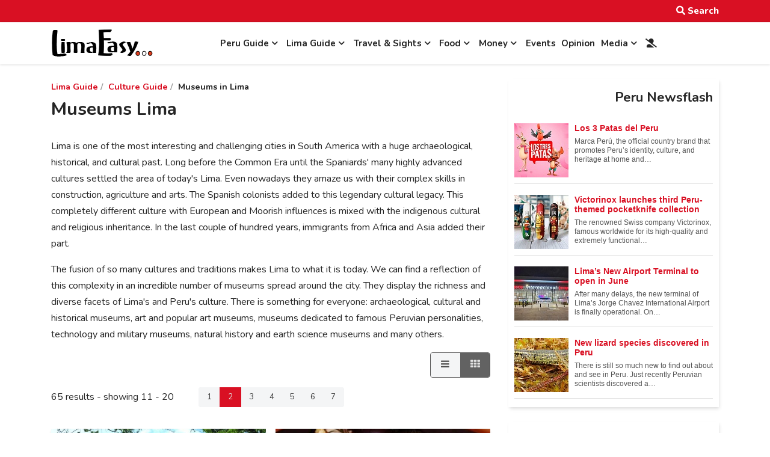

--- FILE ---
content_type: text/html; charset=utf-8
request_url: https://www.limaeasy.com/lima-guide/lima-culture-guide/museums-lima?page=2&listview=2&iccaldate=2021-11-1
body_size: 36200
content:
<!DOCTYPE html><html lang="en-gb" dir="ltr"><head><meta http-equiv="X-UA-Compatible" content="IE=edge" /><meta name="viewport" content="width=device-width, initial-scale=1" /><meta name="HandheldFriendly" content="true" /><meta name="apple-mobile-web-app-capable" content="YES" /><meta charset="utf-8" /><base href="https://www.limaeasy.com/lima-guide/lima-culture-guide/museums-lima" /><meta name="keywords" content="lima,peru,blog,discussion,guide,tourism,tours,visit,info,airport,money,food,church,weather,museum,culture,attraction" /><meta name="robots" content="max-snippet:-1, max-image-preview:large, max-video-preview:-1" /><meta name="description" content="LimaEasy is the Lima &amp; Peru Guide for tourists, visitors and expats. LimaEasy gives information on all you need to know about Peru’s capital Lima including districts, weather, history, airport, safety, museum, historical buildings, huacas, churches, shopping and much more. Additional you find lots of useful information about Peru including money, food, earthquakes, economy, politics and social projects. - Page #2" /><meta name="generator" content="Website created by te-media | Creative Digital Solutions" /><title>Museums Lima - Page #2</title><link href="/favicon.ico" rel="shortcut icon" type="image/vnd.microsoft.icon" /><link href="/media/plg_system_jcepro/site/css/content.min.css?badb4208be409b1335b815dde676300e" rel="stylesheet" /><link href="/media/com_icagenda/icicons/style.css?18ec03c01d16dcae8e01aafe0fc28a85" rel="stylesheet" /><link href="/plugins/system/wf_responsive_widgets/css/responsive.min.css" rel="stylesheet" /><link href="/modules/mod_raxo_allmode/tmpl/allmode-pagination/allmode-pagination.css" rel="stylesheet" /><link href="/components/com_icagenda/themes/packs/default/css/default_module.css" rel="stylesheet" /><link href="/media/com_icagenda/css/tipTip.css?18ec03c01d16dcae8e01aafe0fc28a85" rel="stylesheet" /><link href="https://www.limaeasy.com/modules/mod_ic_event_list/css/default_style.css" rel="stylesheet" /><link href="https://www.limaeasy.com/components/com_jsn/assets/css/style.min.css?v=2.10.0" rel="stylesheet" /><style>@media screen and (min-width:1200px){}@media screen and (min-width:768px) and (max-width:1199px){}@media screen and (min-width:576px) and (max-width:767px){}@media screen and (max-width:575px){#ictip a.close{padding-right:15px}}</style> <script src="/media/jui/js/jquery.min.js?18ec03c01d16dcae8e01aafe0fc28a85"></script> <script src="/media/jui/js/jquery-noconflict.js?18ec03c01d16dcae8e01aafe0fc28a85"></script> <script src="/media/jui/js/jquery-migrate.min.js?18ec03c01d16dcae8e01aafe0fc28a85"></script> <script src="/plugins/system/wf_responsive_widgets/js/responsive.min.js"></script> <script src="/modules/mod_raxo_allmode/tmpl/allmode-pagination/allmode-pagination.js"></script> <script src="/media/jui/js/bootstrap.min.js?18ec03c01d16dcae8e01aafe0fc28a85"></script> <script src="/modules/mod_iccalendar/js/jQuery.highlightToday.min.js"></script> <script src="/media/com_icagenda/js/jquery.tipTip.js?18ec03c01d16dcae8e01aafe0fc28a85"></script> <script src="/components/com_jreviews/jreviews/views/js/head.load.min.js"></script> <script>jQuery(document).ready(function(){jQuery("#mod_iccalendar_599").highlightToday("show_today");});jQuery(function($){$(".iCtip").tipTip({"activation":"hover","keepAlive":false,"maxWidth":"200px","edgeOffset":1,"defaultPosition":"top"});});</script> <script type="text/javascript">head.load(["/components/com_jreviews/jreviews/views/js/bxslider-4/jquery.bxslider.min.js?v=3105"]);</script> <script type="application/ld+json" data-type="gsd">{"@context":"https://schema.org","@type":"BreadcrumbList","itemListElement":[{"@type":"ListItem","position":1,"name":"Lima Guide","item":"https://www.limaeasy.com/lima-guide"},{"@type":"ListItem","position":2,"name":"Culture Guide","item":"https://www.limaeasy.com/lima-guide/lima-culture-guide"},{"@type":"ListItem","position":3,"name":"Museums Lima","item":"https://www.limaeasy.com/lima-guide/lima-culture-guide/museums-lima"}]}</script><link href="https://www.limaeasy.com/images/favicon.png" rel="shortcut icon" type="text/css" /><link href="https://fonts.googleapis.com/css?family=Nunito:200,200i,300,300i,400,400i,600,600i,700,700i,800,800i,900,900i" rel="stylesheet" type="text/css" /><link href="https://use.fontawesome.com/releases/v5.14.0/css/all.css" data-version="5.14.0" rel="stylesheet" type="text/css" /><link href="https://www.limaeasy.com/media/jui/css/icomoon.css?v=2.5.1" rel="stylesheet" type="text/css" /><link href="https://www.limaeasy.com/templates/astroid_template_one/css/compiled-bf4e97a1a1bdbfd71627197ca6bbe042.css?v=2.5.1" rel="stylesheet" type="text/css" /><link href="https://www.limaeasy.com/templates/astroid_template_one/css/compiled-32897715fc06a294801dbe972b781146.css?v=2.5.1" rel="stylesheet" type="text/css" /><link href="https://www.limaeasy.com/templates/astroid_template_one/css/custom.css?v=2.5.1" rel="stylesheet" type="text/css" /> <script async src="https://www.googletagmanager.com/gtag/js?id=G-Y28HNE0T1Q"></script> <script>window.dataLayer=window.dataLayer||[];function gtag(){dataLayer.push(arguments);}
gtag('js',new Date());gtag('config','G-Y28HNE0T1Q');</script><script async src="https://pagead2.googlesyndication.com/pagead/js/adsbygoogle.js?client=ca-pub-6309114561499166" crossorigin="anonymous"></script> </head><body class="site astroid-framework com-jreviews view-category layout-default itemid-378 museums-lima-alias tp-style-9 en-GB ltr"> <a title="Back to Top" id="astroid-backtotop" class="square" href="javascript:void(0)" style="background:rgb(217, 16, 35);"><i class="fas fa-arrow-up" style="font-size:20px;color:rgb(255, 255, 255);line-height:20px;  padding: 2px"></i></a> <div class="astroid-container"><div class="astroid-mobilemenu d-none d-init dir-left" data-class-prefix="astroid-mobilemenu" id="astroid-mobilemenu"><div class="burger-menu-button active"> <button aria-label="Mobile Menu Toggle" type="button" class="button close-offcanvas offcanvas-close-btn"> <span class="box"> <span class="inner"></span> </span> </button> </div><ul class="astroid-mobile-menu d-none"><li class="nav-item nav-item-id-453 nav-item-level-1 nav-item-deeper nav-item-parent has-megamenu nav-item-dropdown"> <a href="/peru-guide" title="Peru Guide" class=" nav-link item-link-alias item-level-1" data-drop-action="hover"> <span class="nav-title"> Peru Guide </span> </a> <ul class="nav-child list-group navbar-subnav level-1"><li class="nav-item-submenu nav-item-id-685 nav-item-level-2 nav-item-deeper nav-item-parent nav-item-dropdown"> <a href="/peru-guide/peruvian-visa-types" title="Peruvian Visa Types" class=" nav-link item-link-alias item-level-2" data-drop-action="hover"> <span class="nav-title"> Peruvian Visa Types </span> </a> <ul class="nav-child list-group navbar-subnav level-2"><li class="nav-item-submenu nav-item-id-686 nav-item-level-3"> <a href="/peru-guide/peruvian-visa-types/peruvian-tourist-visa" title="Tourist Visa" class=" nav-link item-link-alias item-level-3" data-drop-action="hover"> <span class="nav-title"> Tourist Visa </span> </a> </li><li class="nav-item-submenu nav-item-id-687 nav-item-level-3"> <a href="/peru-guide/peruvian-visa-types/peruvian-student-visa" title="Student Visa" class=" nav-link item-link-alias item-level-3" data-drop-action="hover"> <span class="nav-title"> Student Visa </span> </a> </li><li class="nav-item-submenu nav-item-id-688 nav-item-level-3"> <a href="/peru-guide/peruvian-visa-types/peruvian-volunteer-visa" title="Volunteer Visa" class=" nav-link item-link-alias item-level-3" data-drop-action="hover"> <span class="nav-title"> Volunteer Visa </span> </a> </li><li class="nav-item-submenu nav-item-id-689 nav-item-level-3"> <a href="/peru-guide/peruvian-visa-types/business-visa-for-peru" title="Business Visa" class=" nav-link item-link-alias item-level-3" data-drop-action="hover"> <span class="nav-title"> Business Visa </span> </a> </li><li class="nav-item-submenu nav-item-id-691 nav-item-level-3"> <a href="/peru-guide/peruvian-visa-types/peruvian-work-visa" title="Work Visa" class=" nav-link item-link-alias item-level-3" data-drop-action="hover"> <span class="nav-title"> Work Visa </span> </a> </li><li class="nav-item-submenu nav-item-id-692 nav-item-level-3"> <a href="/peru-guide/peruvian-visa-types/peruvian-family-visa" title="Family Visa" class=" nav-link item-link-alias item-level-3" data-drop-action="hover"> <span class="nav-title"> Family Visa </span> </a> </li><li class="nav-item-submenu nav-item-id-693 nav-item-level-3"> <a href="/peru-guide/peruvian-visa-types/peruvian-retirement-visa" title="Retirement Visa" class=" nav-link item-link-alias item-level-3" data-drop-action="hover"> <span class="nav-title"> Retirement Visa </span> </a> </li><li class="nav-item-submenu nav-item-id-1065 nav-item-level-3"> <a href="/peru-guide/peruvian-visa-types/peruvian-religious-visa" title="Religious Visa" class=" nav-link item-link-alias item-level-3" data-drop-action="hover"> <span class="nav-title"> Religious Visa </span> </a> </li><li class="nav-item-submenu nav-item-id-1473 nav-item-level-3"> <a href="/peru-guide/peruvian-visa-types/peruvian-digital-nomad-visa" title="Digital Nomad Visa" class=" nav-link item-link-alias item-level-3" data-drop-action="hover"> <span class="nav-title"> Digital Nomad Visa </span> </a> </li></ul></li><li class="nav-item-submenu nav-item-id-783 nav-item-level-2"> <a href="/peru-guide/peruvian-public-holidays-festivities" title="Public Holidays &amp; Festivals" class=" nav-link item-link-alias item-level-2" data-drop-action="hover"> <span class="nav-title"> Public Holidays &amp; Festivals </span> </a> </li><li class="nav-item-submenu nav-item-id-445 nav-item-level-2 nav-item-deeper nav-item-parent nav-item-dropdown"> <a href="/peru-guide/peru-info" title="Peru Info" class=" nav-link item-link-alias item-level-2" data-drop-action="hover"> <span class="nav-title"> Peru Info </span> </a> <ul class="nav-child list-group navbar-subnav level-2"><li class="nav-item-submenu nav-item-id-990 nav-item-level-3"> <a href="/peru-guide/peru-info/politics-of-peru-political-structure" title="Politics of Peru" class=" nav-link item-link-alias item-level-3" data-drop-action="hover"> <span class="nav-title"> Politics of Peru </span> </a> </li><li class="nav-item-submenu nav-item-id-991 nav-item-level-3"> <a href="/peru-guide/peru-info/peruvian-economy" title="Peruvian Economy" class=" nav-link item-link-alias item-level-3" data-drop-action="hover"> <span class="nav-title"> Peruvian Economy </span> </a> </li><li class="nav-item-submenu nav-item-id-1002 nav-item-level-3"> <a href="/peru-guide/peru-info/the-weather-and-climate-in-peru" title="Weather &amp; Climate in Peru" class=" nav-link item-link-alias item-level-3" data-drop-action="hover"> <span class="nav-title"> Weather &amp; Climate in Peru </span> </a> </li><li class="nav-item-submenu nav-item-id-992 nav-item-level-3"> <a href="/peru-guide/peru-info/important-facts-and-figures-about-peru" title="Important Facts &amp; Figures - Peru" class=" nav-link item-link-alias item-level-3" data-drop-action="hover"> <span class="nav-title"> Important Facts &amp; Figures - Peru </span> </a> </li></ul></li><li class="nav-item-submenu nav-item-id-1212 nav-item-level-2 nav-item-deeper nav-item-parent nav-item-dropdown"> <a href="/peru-guide/peru-culture-entertainment" title="Culture &amp; Entertainment" class=" nav-link item-link-alias item-level-2" data-drop-action="hover"> <span class="nav-title"> Culture &amp; Entertainment </span> </a> <ul class="nav-child list-group navbar-subnav level-2"><li class="nav-item-submenu nav-item-id-1213 nav-item-level-3"> <a href="/peru-guide/peru-culture-entertainment/theaters-in-peru" title="Theaters" class=" nav-link item-link-alias item-level-3" data-drop-action="hover"> <span class="nav-title"> Theaters </span> </a> </li><li class="nav-item-submenu nav-item-id-711 nav-item-level-3"> <a href="/peru-guide/peru-culture-entertainment/cultural-centers-in-peru" title="Cultural Centers" class=" nav-link item-link-alias item-level-3" data-drop-action="hover"> <span class="nav-title"> Cultural Centers </span> </a> </li><li class="nav-item-submenu nav-item-id-712 nav-item-level-3"> <a href="/peru-guide/peru-culture-entertainment/international-parishes-churches-peru" title="International Parishes &amp; Churches" class=" nav-link item-link-alias item-level-3" data-drop-action="hover"> <span class="nav-title"> International Parishes &amp; Churches </span> </a> </li><li class="nav-item-submenu nav-item-id-718 nav-item-level-3"> <a href="/peru-guide/peru-culture-entertainment/casinos-gambling-in-peru" title="Casinos &amp; Gambling" class=" nav-link item-link-alias item-level-3" data-drop-action="hover"> <span class="nav-title"> Casinos &amp; Gambling </span> </a> </li></ul></li><li class="nav-item-submenu nav-item-id-636 nav-item-level-2 nav-item-deeper nav-item-parent nav-item-dropdown"> <a href="/peru-guide/legal-stuff" title="Legal Stuff" class=" nav-link item-link-alias item-level-2" data-drop-action="hover"> <span class="nav-title"> Legal Stuff </span> </a> <ul class="nav-child list-group navbar-subnav level-2"><li class="nav-item-submenu nav-item-id-648 nav-item-level-3"> <a href="/peru-guide/legal-stuff/what-you-can-and-can-t-bring-into-peru" title="Customs Regulations &amp; Info" class=" nav-link item-link-alias item-level-3" data-drop-action="hover"> <span class="nav-title"> Customs Regulations &amp; Info </span> </a> </li><li class="nav-item-submenu nav-item-id-1150 nav-item-level-3"> <a href="/peru-guide/legal-stuff/how-many-days-did-i-get-when-entering-peru" title="How many days did I get?" class=" nav-link item-link-alias item-level-3" data-drop-action="hover"> <span class="nav-title"> How many days did I get? </span> </a> </li><li class="nav-item-submenu nav-item-id-647 nav-item-level-3"> <a href="/peru-guide/legal-stuff/tourist-visa-extension-in-peru" title="Tourist Visa extension in Peru" class=" nav-link item-link-alias item-level-3" data-drop-action="hover"> <span class="nav-title"> Tourist Visa extension in Peru </span> </a> </li><li class="nav-item-submenu nav-item-id-1367 nav-item-level-3"> <a href="/peru-guide/legal-stuff/peruvian-overstay-fine-for-tourists" title="Peruvian Overstay Fine" class=" nav-link item-link-alias item-level-3" data-drop-action="hover"> <span class="nav-title"> Peruvian Overstay Fine </span> </a> </li><li class="nav-item-submenu nav-item-id-1217 nav-item-level-3"> <a href="/peru-guide/legal-stuff/international-document-corresponding-to-the-antecedentes-policiales-penales-and-judiciales-needed-for-a-resident-visa-application-in-peru" title="International Document for Antecedentes Peru" class=" nav-link item-link-alias item-level-3" data-drop-action="hover"> <span class="nav-title"> International Document for Antecedentes Peru </span> </a> </li><li class="nav-item-submenu nav-item-id-653 nav-item-level-3"> <a href="/peru-guide/legal-stuff/paying-administration-charges-and-processing-fees-in-peru" title="Paying Administration Charges" class=" nav-link item-link-alias item-level-3" data-drop-action="hover"> <span class="nav-title"> Paying Administration Charges </span> </a> </li><li class="nav-item-submenu nav-item-id-649 nav-item-level-3"> <a href="/peru-guide/legal-stuff/permit-to-sign-contracts-pefc-permiso-especial-para-firmar-contratos-in-peru" title="Permit to Sign Contracts" class=" nav-link item-link-alias item-level-3" data-drop-action="hover"> <span class="nav-title"> Permit to Sign Contracts </span> </a> </li><li class="nav-item-submenu nav-item-id-658 nav-item-level-3"> <a href="/peru-guide/legal-stuff/interpol-ficha-de-canje-internacional" title="Interpol - Ficha de Canje" class=" nav-link item-link-alias item-level-3" data-drop-action="hover"> <span class="nav-title"> Interpol - Ficha de Canje </span> </a> </li><li class="nav-item-submenu nav-item-id-650 nav-item-level-3"> <a href="/peru-guide/legal-stuff/travel-permit-permiso-especial-de-viaje-autorizacion-de-estadia-fuera-del-pais-aep" title="Travel Permit" class=" nav-link item-link-alias item-level-3" data-drop-action="hover"> <span class="nav-title"> Travel Permit </span> </a> </li><li class="nav-item-submenu nav-item-id-1445 nav-item-level-3"> <a href="/peru-guide/legal-stuff/subsanacion-submitting-documents" title="Subsanacion - Submitting documents" class=" nav-link item-link-alias item-level-3" data-drop-action="hover"> <span class="nav-title"> Subsanacion - Submitting documents </span> </a> </li><li class="nav-item-submenu nav-item-id-1446 nav-item-level-3"> <a href="/peru-guide/legal-stuff/extension-of-a-migraciones-deadline" title="Extending a Migraciones deadline" class=" nav-link item-link-alias item-level-3" data-drop-action="hover"> <span class="nav-title"> Extending a Migraciones deadline </span> </a> </li><li class="nav-item-submenu nav-item-id-1369 nav-item-level-3"> <a href="/peru-guide/legal-stuff/residence-visa-extension-in-peru" title="Residence visa extension" class=" nav-link item-link-alias item-level-3" data-drop-action="hover"> <span class="nav-title"> Residence visa extension </span> </a> </li><li class="nav-item-submenu nav-item-id-1371 nav-item-level-3"> <a href="/peru-guide/legal-stuff/renewal-of-the-carne-de-extranjeria" title="Renewal Carné de Extranjería" class=" nav-link item-link-alias item-level-3" data-drop-action="hover"> <span class="nav-title"> Renewal Carné de Extranjería </span> </a> </li><li class="nav-item-submenu nav-item-id-1426 nav-item-level-3"> <a href="/peru-guide/legal-stuff/update-your-information-in-the-migraciones-database" title="Update Migraciones information" class=" nav-link item-link-alias item-level-3" data-drop-action="hover"> <span class="nav-title"> Update Migraciones information </span> </a> </li><li class="nav-item-submenu nav-item-id-1427 nav-item-level-3"> <a href="/peru-guide/legal-stuff/replacement-for-a-lost-stolen-or-damaged-carne" title="Carné replacement" class=" nav-link item-link-alias item-level-3" data-drop-action="hover"> <span class="nav-title"> Carné replacement </span> </a> </li><li class="nav-item-submenu nav-item-id-655 nav-item-level-3"> <a href="/peru-guide/legal-stuff/marrying-in-peru" title="Marrying in Peru" class=" nav-link item-link-alias item-level-3" data-drop-action="hover"> <span class="nav-title"> Marrying in Peru </span> </a> </li><li class="nav-item-submenu nav-item-id-651 nav-item-level-3"> <a href="/peru-guide/legal-stuff/driver-s-license-in-peru" title="Driver's License in Peru" class=" nav-link item-link-alias item-level-3" data-drop-action="hover"> <span class="nav-title"> Driver's License in Peru </span> </a> </li><li class="nav-item-submenu nav-item-id-652 nav-item-level-3"> <a href="/peru-guide/legal-stuff/police-clearance-certificate-and-criminal-background-check-in-peru" title="Police Clearance Certificate Peru" class=" nav-link item-link-alias item-level-3" data-drop-action="hover"> <span class="nav-title"> Police Clearance Certificate Peru </span> </a> </li><li class="nav-item-submenu nav-item-id-1215 nav-item-level-3"> <a href="/peru-guide/legal-stuff/travel-authorization-for-peruvian-minors-and-underage-foreign-residents" title="Travel Authorization for Minors" class=" nav-link item-link-alias item-level-3" data-drop-action="hover"> <span class="nav-title"> Travel Authorization for Minors </span> </a> </li><li class="nav-item-submenu nav-item-id-671 nav-item-level-3"> <a href="/peru-guide/legal-stuff/finding-a-job-and-working-legally-in-peru" title="Finding a Job in Peru" class=" nav-link item-link-alias item-level-3" data-drop-action="hover"> <span class="nav-title"> Finding a Job in Peru </span> </a> </li><li class="nav-item-submenu nav-item-id-656 nav-item-level-3"> <a href="/peru-guide/legal-stuff/domestic-workers-in-peru" title="Domestic Workers in Peru" class=" nav-link item-link-alias item-level-3" data-drop-action="hover"> <span class="nav-title"> Domestic Workers in Peru </span> </a> </li><li class="nav-item-submenu nav-item-id-667 nav-item-level-3"> <a href="/peru-guide/legal-stuff/labor-regulations-peru" title="Labor Regulations Peru" class=" nav-link item-link-alias item-level-3" data-drop-action="hover"> <span class="nav-title"> Labor Regulations Peru </span> </a> </li><li class="nav-item-submenu nav-item-id-654 nav-item-level-3"> <a href="/peru-guide/legal-stuff/air-passenger-rights-in-peru" title="Air Passenger Rights" class=" nav-link item-link-alias item-level-3" data-drop-action="hover"> <span class="nav-title"> Air Passenger Rights </span> </a> </li></ul></li><li class="nav-item-submenu nav-item-id-745 nav-item-level-2 nav-item-deeper nav-item-parent nav-item-dropdown"> <a href="/peru-guide/safety-security-travel-advice-series-peru" title="Safety, Security &amp; Travel Advice" class=" nav-link item-link-alias item-level-2" data-drop-action="hover"> <span class="nav-title"> Safety, Security &amp; Travel Advice </span> </a> <ul class="nav-child list-group navbar-subnav level-2"><li class="nav-item-submenu nav-item-id-765 nav-item-level-3"> <a href="/peru-guide/safety-security-travel-advice-series-peru/how-dangerous-is-peru" title="How Dangerous is Peru?" class=" nav-link item-link-alias item-level-3" data-drop-action="hover"> <span class="nav-title"> How Dangerous is Peru? </span> </a> </li><li class="nav-item-submenu nav-item-id-766 nav-item-level-3"> <a href="/peru-guide/safety-security-travel-advice-series-peru/safety-advice-for-peru-your-appearance-and-behavior-in-public" title="Appearance &amp; Behavior" class=" nav-link item-link-alias item-level-3" data-drop-action="hover"> <span class="nav-title"> Appearance &amp; Behavior </span> </a> </li><li class="nav-item-submenu nav-item-id-767 nav-item-level-3"> <a href="/peru-guide/safety-security-travel-advice-series-peru/money-matters-peru-handling-money-and-credit-cards" title="Money &amp; Credit Cards" class=" nav-link item-link-alias item-level-3" data-drop-action="hover"> <span class="nav-title"> Money &amp; Credit Cards </span> </a> </li><li class="nav-item-submenu nav-item-id-768 nav-item-level-3"> <a href="/peru-guide/safety-security-travel-advice-series-peru/tips-for-your-journey-travel-safe-and-problem-free-through-peru" title="Tips for your Journey" class=" nav-link item-link-alias item-level-3" data-drop-action="hover"> <span class="nav-title"> Tips for your Journey </span> </a> </li><li class="nav-item-submenu nav-item-id-769 nav-item-level-3"> <a href="/peru-guide/safety-security-travel-advice-series-peru/safety-advice-for-taking-a-taxi-in-lima-and-other-peruvian-cities" title="Taking a Taxi" class=" nav-link item-link-alias item-level-3" data-drop-action="hover"> <span class="nav-title"> Taking a Taxi </span> </a> </li><li class="nav-item-submenu nav-item-id-770 nav-item-level-3"> <a href="/peru-guide/safety-security-travel-advice-series-peru/health-medical-care-peru" title="Health &amp; Medical Care" class=" nav-link item-link-alias item-level-3" data-drop-action="hover"> <span class="nav-title"> Health &amp; Medical Care </span> </a> </li><li class="nav-item-submenu nav-item-id-771 nav-item-level-3"> <a href="/peru-guide/safety-security-travel-advice-series-peru/earthquakes-in-peru-why-they-occur-and-how-to-stay-safe" title="Earthquakes in Peru" class=" nav-link item-link-alias item-level-3" data-drop-action="hover"> <span class="nav-title"> Earthquakes in Peru </span> </a> </li><li class="nav-item-submenu nav-item-id-772 nav-item-level-3"> <a href="/peru-guide/safety-security-travel-advice-series-peru/drugs-and-other-illegal-substances-in-peru" title="Drugs &amp; Illegal Substances" class=" nav-link item-link-alias item-level-3" data-drop-action="hover"> <span class="nav-title"> Drugs &amp; Illegal Substances </span> </a> </li><li class="nav-item-submenu nav-item-id-773 nav-item-level-3"> <a href="/peru-guide/safety-security-travel-advice-series-peru/meeting-the-opposite-sex-in-peru-how-to-stay-safe" title="Meeting the Opposite Sex" class=" nav-link item-link-alias item-level-3" data-drop-action="hover"> <span class="nav-title"> Meeting the Opposite Sex </span> </a> </li><li class="nav-item-submenu nav-item-id-774 nav-item-level-3"> <a href="/peru-guide/safety-security-travel-advice-series-peru/safety-tips-for-women-traveling-alone-in-peru" title="Woman Traveling Alone" class=" nav-link item-link-alias item-level-3" data-drop-action="hover"> <span class="nav-title"> Woman Traveling Alone </span> </a> </li><li class="nav-item-submenu nav-item-id-775 nav-item-level-3"> <a href="/peru-guide/safety-security-travel-advice-series-peru/cybersecurity-basics-for-travelers" title="Cybersecurity Basics" class=" nav-link item-link-alias item-level-3" data-drop-action="hover"> <span class="nav-title"> Cybersecurity Basics </span> </a> </li><li class="nav-item-submenu nav-item-id-776 nav-item-level-3"> <a href="/peru-guide/safety-security-travel-advice-series-peru/peru-crime-safety-report-travel-advisory" title="Crime &amp; Safety Report" class=" nav-link item-link-alias item-level-3" data-drop-action="hover"> <span class="nav-title"> Crime &amp; Safety Report </span> </a> </li></ul></li><li class="nav-item-submenu nav-item-id-1225 nav-item-level-2 nav-item-deeper nav-item-parent nav-item-dropdown"> <a href="/peru-guide/shopping-in-peru" title="Shopping in Peru" class=" nav-link item-link-alias item-level-2" data-drop-action="hover"> <span class="nav-title"> Shopping in Peru </span> </a> <ul class="nav-child list-group navbar-subnav level-2"><li class="nav-item-submenu nav-item-id-719 nav-item-level-3"> <a href="/peru-guide/shopping-in-peru/arts-crafts-souvenirs-peru" title="Arts, Crafts &amp; Souvenirs" class=" nav-link item-link-alias item-level-3" data-drop-action="hover"> <span class="nav-title"> Arts, Crafts &amp; Souvenirs </span> </a> </li><li class="nav-item-submenu nav-item-id-720 nav-item-level-3"> <a href="/peru-guide/shopping-in-peru/shopping-malls-commercial-centers-peru" title="Malls &amp; Commercial Centers" class=" nav-link item-link-alias item-level-3" data-drop-action="hover"> <span class="nav-title"> Malls &amp; Commercial Centers </span> </a> </li><li class="nav-item-submenu nav-item-id-721 nav-item-level-3"> <a href="/peru-guide/shopping-in-peru/supermarkets-in-peru" title="Supermarkets" class=" nav-link item-link-alias item-level-3" data-drop-action="hover"> <span class="nav-title"> Supermarkets </span> </a> </li><li class="nav-item-submenu nav-item-id-722 nav-item-level-3"> <a href="/peru-guide/shopping-in-peru/markets-mercados-peru" title="Markets - Mercados" class=" nav-link item-link-alias item-level-3" data-drop-action="hover"> <span class="nav-title"> Markets - Mercados </span> </a> </li><li class="nav-item-submenu nav-item-id-723 nav-item-level-3"> <a href="/peru-guide/shopping-in-peru/department-stores-in-peru" title="Department Stores" class=" nav-link item-link-alias item-level-3" data-drop-action="hover"> <span class="nav-title"> Department Stores </span> </a> </li><li class="nav-item-submenu nav-item-id-724 nav-item-level-3"> <a href="/peru-guide/shopping-in-peru/shopping-peruvian-way" title="Shopping Peruvian Way" class=" nav-link item-link-alias item-level-3" data-drop-action="hover"> <span class="nav-title"> Shopping Peruvian Way </span> </a> </li></ul></li><li class="nav-item-submenu nav-item-id-532 nav-item-level-2 nav-item-deeper nav-item-parent nav-item-dropdown"> <a href="/peru-guide/stay-connected-peru" title="Stay Connected" class=" nav-link item-link-alias item-level-2" data-drop-action="hover"> <span class="nav-title"> Stay Connected </span> </a> <ul class="nav-child list-group navbar-subnav level-2"><li class="nav-item-submenu nav-item-id-733 nav-item-level-3"> <a href="/peru-guide/stay-connected-peru/post-cellphones-wifi-internet-peru" title="Post, Cellphones, Wifi, Internet..." class=" nav-link item-link-alias item-level-3" data-drop-action="hover"> <span class="nav-title"> Post, Cellphones, Wifi, Internet... </span> </a> </li><li class="nav-item-submenu nav-item-id-734 nav-item-level-3"> <a href="/peru-guide/stay-connected-peru/courier-services-peru" title="Courier &amp; Mail Services" class=" nav-link item-link-alias item-level-3" data-drop-action="hover"> <span class="nav-title"> Courier &amp; Mail Services </span> </a> </li><li class="nav-item-submenu nav-item-id-735 nav-item-level-3"> <a href="/peru-guide/stay-connected-peru/newspapers" title="Newspapers" class=" nav-link item-link-alias item-level-3" data-drop-action="hover"> <span class="nav-title"> Newspapers </span> </a> </li><li class="nav-item-submenu nav-item-id-736 nav-item-level-3"> <a href="/peru-guide/stay-connected-peru/radio-stations-peru" title="Radio Stations" class=" nav-link item-link-alias item-level-3" data-drop-action="hover"> <span class="nav-title"> Radio Stations </span> </a> </li><li class="nav-item-submenu nav-item-id-737 nav-item-level-3"> <a href="/peru-guide/stay-connected-peru/television-stations-channels-peru" title="Television Stations" class=" nav-link item-link-alias item-level-3" data-drop-action="hover"> <span class="nav-title"> Television Stations </span> </a> </li></ul></li><li class="nav-item-submenu nav-item-id-533 nav-item-level-2 nav-item-deeper nav-item-parent nav-item-dropdown"> <a href="/peru-guide/business-guide-peru" title="Business Guide" class=" nav-link item-link-alias item-level-2" data-drop-action="hover"> <span class="nav-title"> Business Guide </span> </a> <ul class="nav-child list-group navbar-subnav level-2"><li class="nav-item-submenu nav-item-id-738 nav-item-level-3"> <a href="/peru-guide/business-guide-peru/business-information" title="Business Information" class=" nav-link item-link-alias item-level-3" data-drop-action="hover"> <span class="nav-title"> Business Information </span> </a> </li><li class="nav-item-submenu nav-item-id-739 nav-item-level-3"> <a href="/peru-guide/business-guide-peru/chambers-of-commerce-peru" title="Chambers of Commerce" class=" nav-link item-link-alias item-level-3" data-drop-action="hover"> <span class="nav-title"> Chambers of Commerce </span> </a> </li><li class="nav-item-submenu nav-item-id-740 nav-item-level-3"> <a href="/peru-guide/business-guide-peru/peruvian-ministries" title="Peruvian Ministries" class=" nav-link item-link-alias item-level-3" data-drop-action="hover"> <span class="nav-title"> Peruvian Ministries </span> </a> </li><li class="nav-item-submenu nav-item-id-741 nav-item-level-3"> <a href="/peru-guide/business-guide-peru/peruvian-institutions-associations" title="Institutions &amp; Associations" class=" nav-link item-link-alias item-level-3" data-drop-action="hover"> <span class="nav-title"> Institutions &amp; Associations </span> </a> </li></ul></li><li class="nav-item-submenu nav-item-id-530 nav-item-level-2"> <a href="/peru-guide/earthquakes-lima-peru" title="Earthquakes" class=" nav-link item-link-alias item-level-2" data-drop-action="hover"> <span class="nav-title"> Earthquakes </span> </a> </li><li class="nav-item-submenu nav-item-id-529 nav-item-level-2 nav-item-deeper nav-item-parent nav-item-dropdown"> <a href="/peru-guide/emergencies-help-lima" title="Emergencies &amp; Help" class=" nav-link item-link-alias item-level-2" data-drop-action="hover"> <span class="nav-title"> Emergencies &amp; Help </span> </a> <ul class="nav-child list-group navbar-subnav level-2"><li class="nav-item-submenu nav-item-id-727 nav-item-level-3"> <a href="/peru-guide/emergencies-help-lima/emergency-numbers-lima" title="Emergency Numbers" class=" nav-link item-link-alias item-level-3" data-drop-action="hover"> <span class="nav-title"> Emergency Numbers </span> </a> </li><li class="nav-item-submenu nav-item-id-728 nav-item-level-3"> <a href="/peru-guide/emergencies-help-lima/ambulance-services-lima" title="Ambulances &amp; Services" class=" nav-link item-link-alias item-level-3" data-drop-action="hover"> <span class="nav-title"> Ambulances &amp; Services </span> </a> </li><li class="nav-item-submenu nav-item-id-729 nav-item-level-3"> <a href="/peru-guide/emergencies-help-lima/pharmacies-medicine-lima" title="Pharmacies &amp; Medicine" class=" nav-link item-link-alias item-level-3" data-drop-action="hover"> <span class="nav-title"> Pharmacies &amp; Medicine </span> </a> </li><li class="nav-item-submenu nav-item-id-730 nav-item-level-3"> <a href="/peru-guide/emergencies-help-lima/homeopathic-alternative-medicine-lima" title="Homeopathic &amp; Alternative Medicine" class=" nav-link item-link-alias item-level-3" data-drop-action="hover"> <span class="nav-title"> Homeopathic &amp; Alternative Medicine </span> </a> </li><li class="nav-item-submenu nav-item-id-731 nav-item-level-3"> <a href="/peru-guide/emergencies-help-lima/international-hospitals" title="International Hospitals" class=" nav-link item-link-alias item-level-3" data-drop-action="hover"> <span class="nav-title"> International Hospitals </span> </a> </li><li class="nav-item-submenu nav-item-id-732 nav-item-level-3"> <a href="/peru-guide/emergencies-help-lima/supporting-institutions-lima" title="Supporting Institutions" class=" nav-link item-link-alias item-level-3" data-drop-action="hover"> <span class="nav-title"> Supporting Institutions </span> </a> </li></ul></li><li class="nav-item-submenu nav-item-id-1553 nav-item-level-2"> <a href="/peru-guide/medical-care-peru" title="Medical Tourism" class=" nav-link item-link-alias item-level-2" data-drop-action="hover"> <span class="nav-title"> Medical Tourism </span> </a> </li><li class="nav-item-submenu nav-item-id-660 nav-item-level-2 nav-item-deeper nav-item-parent nav-item-dropdown"> <a href="/peru-guide/history-of-peru" title="History of Peru" class=" nav-link item-link-alias item-level-2" data-drop-action="hover"> <span class="nav-title"> History of Peru </span> </a> <ul class="nav-child list-group navbar-subnav level-2"><li class="nav-item-submenu nav-item-id-676 nav-item-level-3"> <a href="/peru-guide/history-of-peru/national-symbols-of-peru" title="National Symbols of Peru" class=" nav-link item-link-alias item-level-3" data-drop-action="hover"> <span class="nav-title"> National Symbols of Peru </span> </a> </li><li class="nav-item-submenu nav-item-id-951 nav-item-level-3"> <a href="/peru-guide/history-of-peru/political-history-of-peru" title="Political History of Peru" class=" nav-link item-link-alias item-level-3" data-drop-action="hover"> <span class="nav-title"> Political History of Peru </span> </a> </li><li class="nav-item-submenu nav-item-id-662 nav-item-level-3"> <a href="/peru-guide/history-of-peru/peruvian-legends-myths-tales" title="Peruvian Legends, Myths &amp; Tales" class=" nav-link item-link-alias item-level-3" data-drop-action="hover"> <span class="nav-title"> Peruvian Legends, Myths &amp; Tales </span> </a> </li><li class="nav-item-submenu nav-item-id-675 nav-item-level-3"> <a href="/peru-guide/history-of-peru/gods-spirits-deities-worshipping-in-peru" title="Gods, Spirits, Deities &amp; Worshipping" class=" nav-link item-link-alias item-level-3" data-drop-action="hover"> <span class="nav-title"> Gods, Spirits, Deities &amp; Worshipping </span> </a> </li><li class="nav-item-submenu nav-item-id-531 nav-item-level-3"> <a href="/peru-guide/history-of-peru/peruvian-personalities-founders" title="Personalities &amp; Founders" class=" nav-link item-link-alias item-level-3" data-drop-action="hover"> <span class="nav-title"> Personalities &amp; Founders </span> </a> </li><li class="nav-item-submenu nav-item-id-695 nav-item-level-3"> <a href="/peru-guide/history-of-peru/peruvian-archaeology" title="Peruvian Archaeology" class=" nav-link item-link-alias item-level-3" data-drop-action="hover"> <span class="nav-title"> Peruvian Archaeology </span> </a> </li></ul></li><li class="nav-item-submenu nav-item-id-787 nav-item-level-2 nav-item-deeper nav-item-parent nav-item-dropdown"> <a href="/peru-guide/education-teaching-schooling-in-peru" title="Education, Teaching &amp; Schooling" class=" nav-link item-link-alias item-level-2" data-drop-action="hover"> <span class="nav-title"> Education, Teaching &amp; Schooling </span> </a> <ul class="nav-child list-group navbar-subnav level-2"><li class="nav-item-submenu nav-item-id-788 nav-item-level-3"> <a href="/peru-guide/education-teaching-schooling-in-peru/international-schools-in-peru" title="International Schools" class=" nav-link item-link-alias item-level-3" data-drop-action="hover"> <span class="nav-title"> International Schools </span> </a> </li><li class="nav-item-submenu nav-item-id-789 nav-item-level-3"> <a href="/peru-guide/education-teaching-schooling-in-peru/top-universities-in-peru" title="Top Universities" class=" nav-link item-link-alias item-level-3" data-drop-action="hover"> <span class="nav-title"> Top Universities </span> </a> </li></ul></li><li class="nav-item-submenu nav-item-id-704 nav-item-level-2"> <a href="/peru-guide/glossary-terms-peru" title="Glossary of Terms" class=" nav-link item-link-alias item-level-2" data-drop-action="hover"> <span class="nav-title"> Glossary of Terms </span> </a> </li></ul></li><li class="nav-item nav-item-id-451 nav-item-level-1 nav-item-alias-parent-active nav-item-deeper nav-item-parent has-megamenu nav-item-dropdown"> <a href="/lima-guide" title="Lima Guide" class=" nav-link item-link-alias item-level-1" data-drop-action="hover"> <span class="nav-title"> Lima Guide </span> </a> <ul class="nav-child list-group navbar-subnav level-1"><li class="nav-item-submenu nav-item-id-523 nav-item-level-2 nav-item-deeper nav-item-parent nav-item-dropdown"> <a href="/lima-guide/lima-information" title="Lima Info" class=" nav-link item-link-alias item-level-2" data-drop-action="hover"> <span class="nav-title"> Lima Info </span> </a> <ul class="nav-child list-group navbar-subnav level-2"><li class="nav-item-submenu nav-item-id-1071 nav-item-level-3"> <a href="/lima-guide/lima-information/the-lima-international-airport-jorge-chavez" title="Lima International Airport" class=" nav-link item-link-alias item-level-3" data-drop-action="hover"> <span class="nav-title"> Lima International Airport </span> </a> </li><li class="nav-item-submenu nav-item-id-1072 nav-item-level-3"> <a href="/lima-guide/lima-information/important-facts-and-figures-about-lima" title="Important Facts &amp; Figures - Lima" class=" nav-link item-link-alias item-level-3" data-drop-action="hover"> <span class="nav-title"> Important Facts &amp; Figures - Lima </span> </a> </li><li class="nav-item-submenu nav-item-id-1073 nav-item-level-3"> <a href="/lima-guide/lima-information/the-population-development-in-lima" title="Population Development in Lima" class=" nav-link item-link-alias item-level-3" data-drop-action="hover"> <span class="nav-title"> Population Development in Lima </span> </a> </li><li class="nav-item-submenu nav-item-id-1074 nav-item-level-3"> <a href="/lima-guide/lima-information/the-weather-and-climate-in-lima-peru" title="Weather &amp; Climate in Lima" class=" nav-link item-link-alias item-level-3" data-drop-action="hover"> <span class="nav-title"> Weather &amp; Climate in Lima </span> </a> </li><li class="nav-item-submenu nav-item-id-1075 nav-item-level-3"> <a href="/lima-guide/lima-information/begging-and-beggars-in-lima" title="Begging &amp; Beggars in Lima" class=" nav-link item-link-alias item-level-3" data-drop-action="hover"> <span class="nav-title"> Begging &amp; Beggars in Lima </span> </a> </li></ul></li><li class="nav-item-submenu nav-item-id-526 nav-item-level-2"> <a href="/lima-guide/lima-history" title="Lima History" class=" nav-link item-link-alias item-level-2" data-drop-action="hover"> <span class="nav-title"> Lima History </span> </a> </li><li class="nav-item-submenu nav-item-id-376 nav-item-level-2 nav-item-alias-parent-active nav-item-deeper nav-item-parent nav-item-dropdown"> <a href="/lima-guide/lima-culture-guide" title="Culture Guide" class=" nav-link item-link-alias item-level-2" data-drop-action="hover"> <span class="nav-title"> Culture Guide </span> </a> <ul class="nav-child list-group navbar-subnav level-2"><li class="nav-item-submenu nav-item-id-705 nav-item-level-3 nav-item-current nav-item-active"> <a href="/lima-guide/lima-culture-guide/museums-lima" title="Museums" class=" nav-link active item-link-alias item-level-3" data-drop-action="hover"> <span class="nav-title"> Museums </span> </a> </li><li class="nav-item-submenu nav-item-id-706 nav-item-level-3"> <a href="/lima-guide/lima-culture-guide/huacas-adobe-pyramids" title="Huacas (Adobe Pyramids)" class=" nav-link item-link-alias item-level-3" data-drop-action="hover"> <span class="nav-title"> Huacas (Adobe Pyramids) </span> </a> </li><li class="nav-item-submenu nav-item-id-707 nav-item-level-3"> <a href="/lima-guide/lima-culture-guide/historical-buildings" title="Historical Buildings" class=" nav-link item-link-alias item-level-3" data-drop-action="hover"> <span class="nav-title"> Historical Buildings </span> </a> </li><li class="nav-item-submenu nav-item-id-708 nav-item-level-3"> <a href="/lima-guide/lima-culture-guide/plazas-city-squares" title="Plazas (City Squares)" class=" nav-link item-link-alias item-level-3" data-drop-action="hover"> <span class="nav-title"> Plazas (City Squares) </span> </a> </li><li class="nav-item-submenu nav-item-id-709 nav-item-level-3"> <a href="/lima-guide/lima-culture-guide/historical-churches" title="Historical Churches &amp; Convents" class=" nav-link item-link-alias item-level-3" data-drop-action="hover"> <span class="nav-title"> Historical Churches &amp; Convents </span> </a> </li></ul></li><li class="nav-item-submenu nav-item-id-524 nav-item-level-2 nav-item-deeper nav-item-parent nav-item-dropdown"> <a href="/lima-guide/have-fun" title="Have Fun" class=" nav-link item-link-alias item-level-2" data-drop-action="hover"> <span class="nav-title"> Have Fun </span> </a> <ul class="nav-child list-group navbar-subnav level-2"><li class="nav-item-submenu nav-item-id-713 nav-item-level-3"> <a href="/lima-guide/have-fun/citytours-sightseeing-lima" title="Citytours &amp; Sightseeing" class=" nav-link item-link-alias item-level-3" data-drop-action="hover"> <span class="nav-title"> Citytours &amp; Sightseeing </span> </a> </li><li class="nav-item-submenu nav-item-id-714 nav-item-level-3"> <a href="/lima-guide/have-fun/cinemas-cineclubs" title="Cinemas &amp; Cineclubs" class=" nav-link item-link-alias item-level-3" data-drop-action="hover"> <span class="nav-title"> Cinemas &amp; Cineclubs </span> </a> </li><li class="nav-item-submenu nav-item-id-715 nav-item-level-3"> <a href="/lima-guide/have-fun/zoos-lima" title="Zoos" class=" nav-link item-link-alias item-level-3" data-drop-action="hover"> <span class="nav-title"> Zoos </span> </a> </li><li class="nav-item-submenu nav-item-id-716 nav-item-level-3"> <a href="/lima-guide/have-fun/parks-gardens-lima" title="Parks &amp; Gardens" class=" nav-link item-link-alias item-level-3" data-drop-action="hover"> <span class="nav-title"> Parks &amp; Gardens </span> </a> </li><li class="nav-item-submenu nav-item-id-717 nav-item-level-3"> <a href="/lima-guide/have-fun/lima-for-kids" title="Lima for Kids" class=" nav-link item-link-alias item-level-3" data-drop-action="hover"> <span class="nav-title"> Lima for Kids </span> </a> </li></ul></li><li class="nav-item-submenu nav-item-id-527 nav-item-level-2"> <a href="/lima-guide/districts-lima" title="Districts of Lima" class=" nav-link item-link-alias item-level-2" data-drop-action="hover"> <span class="nav-title"> Districts of Lima </span> </a> </li><li class="nav-item-submenu nav-item-id-528 nav-item-level-2"> <a href="/lima-guide/embassies-consulates-lima" title="Embassies &amp; Consulates" class=" nav-link item-link-alias item-level-2" data-drop-action="hover"> <span class="nav-title"> Embassies &amp; Consulates </span> </a> </li></ul></li><li class="nav-item nav-item-id-519 nav-item-level-1 nav-item-deeper nav-item-parent has-megamenu nav-item-dropdown"> <a href="/travel-trips" title="Travel &amp; Sights" class=" nav-link item-link-alias item-level-1" data-drop-action="hover"> <span class="nav-title"> Travel &amp; Sights </span> </a> <ul class="nav-child list-group navbar-subnav level-1"><li class="nav-item-submenu nav-item-id-793 nav-item-level-2"> <a href="/travel-trips/tourist-attractions-sights-in-peru" title="Tourist Attractions &amp; Sights" class=" nav-link item-link-alias item-level-2" data-drop-action="hover"> <span class="nav-title"> Tourist Attractions &amp; Sights </span> </a> </li><li class="nav-item-submenu nav-item-id-534 nav-item-level-2"> <a href="/travel-trips/travel-information-peru" title="Travel Information" class=" nav-link item-link-alias item-level-2" data-drop-action="hover"> <span class="nav-title"> Travel Information </span> </a> </li><li class="nav-item-submenu nav-item-id-535 nav-item-level-2"> <a href="/travel-trips/long-distance-buses-peru" title="Long Distances Buses" class=" nav-link item-link-alias item-level-2" data-drop-action="hover"> <span class="nav-title"> Long Distances Buses </span> </a> </li><li class="nav-item-submenu nav-item-id-536 nav-item-level-2"> <a href="/travel-trips/national-airlines" title="National Peruvian Airlines" class=" nav-link item-link-alias item-level-2" data-drop-action="hover"> <span class="nav-title"> National Peruvian Airlines </span> </a> </li></ul></li><li class="nav-item nav-item-id-402 nav-item-level-1 nav-item-deeper nav-item-parent has-megamenu nav-item-dropdown"> <a href="/peruvian-food-guide" title="Food" class=" nav-link item-link-alias item-level-1" data-drop-action="hover"> <span class="nav-title"> Food </span> </a> <ul class="nav-child list-group navbar-subnav level-1"><li class="nav-item-submenu nav-item-id-403 nav-item-level-2"> <a href="/peruvian-food-guide/typical-starter-appetizer" title="Starter &amp; Appetizer" class=" nav-link item-link-alias item-level-2" data-drop-action="hover"> <span class="nav-title"> Starter &amp; Appetizer </span> </a> </li><li class="nav-item-submenu nav-item-id-404 nav-item-level-2"> <a href="/peruvian-food-guide/typical-peruvian-sandwiches" title="Sandwiches" class=" nav-link item-link-alias item-level-2" data-drop-action="hover"> <span class="nav-title"> Sandwiches </span> </a> </li><li class="nav-item-submenu nav-item-id-405 nav-item-level-2"> <a href="/peruvian-food-guide/typical-peruvian-soups" title="Soups" class=" nav-link item-link-alias item-level-2" data-drop-action="hover"> <span class="nav-title"> Soups </span> </a> </li><li class="nav-item-submenu nav-item-id-417 nav-item-level-2"> <a href="/peruvian-food-guide/typical-main-courses" title="Main Courses" class=" nav-link item-link-alias item-level-2" data-drop-action="hover"> <span class="nav-title"> Main Courses </span> </a> </li><li class="nav-item-submenu nav-item-id-418 nav-item-level-2"> <a href="/peruvian-food-guide/typical-salsas-sauces-dips" title="Salsas, Sauces &amp; Dips" class=" nav-link item-link-alias item-level-2" data-drop-action="hover"> <span class="nav-title"> Salsas, Sauces &amp; Dips </span> </a> </li><li class="nav-item-submenu nav-item-id-419 nav-item-level-2"> <a href="/peruvian-food-guide/typical-desserts" title="Desserts" class=" nav-link item-link-alias item-level-2" data-drop-action="hover"> <span class="nav-title"> Desserts </span> </a> </li><li class="nav-item-submenu nav-item-id-420 nav-item-level-2"> <a href="/peruvian-food-guide/typical-snacks" title="Snacks" class=" nav-link item-link-alias item-level-2" data-drop-action="hover"> <span class="nav-title"> Snacks </span> </a> </li><li class="nav-item-submenu nav-item-id-421 nav-item-level-2"> <a href="/peruvian-food-guide/typical-drinks-beverages" title="Drinks &amp; Beverages" class=" nav-link item-link-alias item-level-2" data-drop-action="hover"> <span class="nav-title"> Drinks &amp; Beverages </span> </a> </li><li class="nav-item-submenu nav-item-id-1461 nav-item-level-2"> <a href="/peruvian-food-guide/peruvian-cheese" title="Peruvian Cheese" class=" nav-link item-link-alias item-level-2" data-drop-action="hover"> <span class="nav-title"> Peruvian Cheese </span> </a> </li><li class="nav-item-submenu nav-item-id-422 nav-item-level-2"> <a href="/peruvian-food-guide/typical-peruvian-fruits" title="Fruits" class=" nav-link item-link-alias item-level-2" data-drop-action="hover"> <span class="nav-title"> Fruits </span> </a> </li><li class="nav-item-submenu nav-item-id-423 nav-item-level-2"> <a href="/peruvian-food-guide/vegetables-veggies" title="Vegetables" class=" nav-link item-link-alias item-level-2" data-drop-action="hover"> <span class="nav-title"> Vegetables </span> </a> </li><li class="nav-item-submenu nav-item-id-425 nav-item-level-2"> <a href="/peruvian-food-guide/peruvian-aji-chilli-peppers" title="Aji - Chili Peppers" class=" nav-link item-link-alias item-level-2" data-drop-action="hover"> <span class="nav-title"> Aji - Chili Peppers </span> </a> </li><li class="nav-item-submenu nav-item-id-426 nav-item-level-2"> <a href="/peruvian-food-guide/grain-coffee-crop-beans-and-nuts" title="Grains, Coffee, Beans &amp; Nuts" class=" nav-link item-link-alias item-level-2" data-drop-action="hover"> <span class="nav-title"> Grains, Coffee, Beans &amp; Nuts </span> </a> </li><li class="nav-item-submenu nav-item-id-427 nav-item-level-2"> <a href="/peruvian-food-guide/common-herbs-in-peru" title="Common Herbs" class=" nav-link item-link-alias item-level-2" data-drop-action="hover"> <span class="nav-title"> Common Herbs </span> </a> </li><li class="nav-item-submenu nav-item-id-792 nav-item-level-2"> <a href="/peruvian-food-guide/other-peruvian-ingredients" title="Other Ingredients" class=" nav-link item-link-alias item-level-2" data-drop-action="hover"> <span class="nav-title"> Other Ingredients </span> </a> </li></ul></li><li class="nav-item nav-item-id-520 nav-item-level-1 nav-item-deeper nav-item-parent has-megamenu nav-item-dropdown"> <a href="/peruvian-money-guide" title="Money" class=" nav-link item-link-alias item-level-1" data-drop-action="hover"> <span class="nav-title"> Money </span> </a> <ul class="nav-child list-group navbar-subnav level-1"><li class="nav-item-submenu nav-item-id-538 nav-item-level-2 nav-item-deeper nav-item-parent nav-item-dropdown"> <a href="/peruvian-money-guide/peruvian-money-information" title="Money Info" class=" nav-link item-link-alias item-level-2" data-drop-action="hover"> <span class="nav-title"> Money Info </span> </a> <ul class="nav-child list-group navbar-subnav level-2"><li class="nav-item-submenu nav-item-id-822 nav-item-level-3"> <a href="/peruvian-money-guide/peruvian-money-information/is-it-real-or-fake-distinguish-peruvian-money" title="Distinguish Real &amp; Fake Money" class=" nav-link item-link-alias item-level-3" data-drop-action="hover"> <span class="nav-title"> Distinguish Real &amp; Fake Money </span> </a> </li><li class="nav-item-submenu nav-item-id-824 nav-item-level-3"> <a href="/peruvian-money-guide/peruvian-money-information/monetary-systems-of-peru" title="Monetary Systems of Peru" class=" nav-link item-link-alias item-level-3" data-drop-action="hover"> <span class="nav-title"> Monetary Systems of Peru </span> </a> </li><li class="nav-item-submenu nav-item-id-866 nav-item-level-3"> <a href="/peruvian-money-guide/peruvian-money-information/handling-money-in-peru" title="Handling Money in Peru" class=" nav-link item-link-alias item-level-3" data-drop-action="hover"> <span class="nav-title"> Handling Money in Peru </span> </a> </li><li class="nav-item-submenu nav-item-id-867 nav-item-level-3"> <a href="/peruvian-money-guide/peruvian-money-information/atms-credit-cards-travelers-cheques" title="ATMs, Credit Cards &amp; Travelers Cheques" class=" nav-link item-link-alias item-level-3" data-drop-action="hover"> <span class="nav-title"> ATMs, Credit Cards &amp; Travelers Cheques </span> </a> </li><li class="nav-item-submenu nav-item-id-868 nav-item-level-3"> <a href="/peruvian-money-guide/peruvian-money-information/changing-money-in-peru" title="Changing Money in Peru" class=" nav-link item-link-alias item-level-3" data-drop-action="hover"> <span class="nav-title"> Changing Money in Peru </span> </a> </li><li class="nav-item-submenu nav-item-id-872 nav-item-level-3"> <a href="/peruvian-money-guide/peruvian-money-information/tipping-in-peru-hotels-restaurants-taxis-guides" title="Tipping in Peru" class=" nav-link item-link-alias item-level-3" data-drop-action="hover"> <span class="nav-title"> Tipping in Peru </span> </a> </li><li class="nav-item-submenu nav-item-id-873 nav-item-level-3"> <a href="/peruvian-money-guide/peruvian-money-information/money-transfers-to-from-peru" title="Money Transfers - Peru" class=" nav-link item-link-alias item-level-3" data-drop-action="hover"> <span class="nav-title"> Money Transfers - Peru </span> </a> </li></ul></li><li class="nav-item-submenu nav-item-id-806 nav-item-level-2 nav-item-deeper nav-item-parent nav-item-dropdown"> <a href="/peruvian-money-guide/current-peruvian-banknotes-coins" title="Current Banknotes &amp; Coins" class=" nav-link item-link-alias item-level-2" data-drop-action="hover"> <span class="nav-title"> Current Banknotes &amp; Coins </span> </a> <ul class="nav-child list-group navbar-subnav level-2"><li class="nav-item-submenu nav-item-id-814 nav-item-level-3"> <a href="/peruvian-money-guide/current-peruvian-banknotes-coins/current-peruvian-banknotes" title="Current Peruvian Banknotes" class=" nav-link item-link-alias item-level-3" data-drop-action="hover"> <span class="nav-title"> Current Peruvian Banknotes </span> </a> </li><li class="nav-item-submenu nav-item-id-815 nav-item-level-3"> <a href="/peruvian-money-guide/current-peruvian-banknotes-coins/current-peruvian-coins" title="Current Peruvian Coins" class=" nav-link item-link-alias item-level-3" data-drop-action="hover"> <span class="nav-title"> Current Peruvian Coins </span> </a> </li><li class="nav-item-submenu nav-item-id-816 nav-item-level-3"> <a href="/peruvian-money-guide/current-peruvian-banknotes-coins/wealth-and-pride-of-peru-coin-series" title="Wealth and Pride Coin Series" class=" nav-link item-link-alias item-level-3" data-drop-action="hover"> <span class="nav-title"> Wealth and Pride Coin Series </span> </a> </li><li class="nav-item-submenu nav-item-id-817 nav-item-level-3"> <a href="/peruvian-money-guide/current-peruvian-banknotes-coins/natural-resources-of-peru-coin-series" title="Natural Resources Coin Series" class=" nav-link item-link-alias item-level-3" data-drop-action="hover"> <span class="nav-title"> Natural Resources Coin Series </span> </a> </li><li class="nav-item-submenu nav-item-id-818 nav-item-level-3"> <a href="/peruvian-money-guide/current-peruvian-banknotes-coins/threatened-wildlife-of-peru-coin-series" title="Threatened Wildlife Coin Series" class=" nav-link item-link-alias item-level-3" data-drop-action="hover"> <span class="nav-title"> Threatened Wildlife Coin Series </span> </a> </li><li class="nav-item-submenu nav-item-id-819 nav-item-level-3"> <a href="/peruvian-money-guide/current-peruvian-banknotes-coins/builders-of-the-republic-bicentenary-1821-2021-coin-series" title="Builders of the Republic Coin Series" class=" nav-link item-link-alias item-level-3" data-drop-action="hover"> <span class="nav-title"> Builders of the Republic Coin Series </span> </a> </li><li class="nav-item-submenu nav-item-id-820 nav-item-level-3"> <a href="/peruvian-money-guide/current-peruvian-banknotes-coins/the-woman-in-the-process-of-independence-coin-series" title="Woman in Process of Independence Coins" class=" nav-link item-link-alias item-level-3" data-drop-action="hover"> <span class="nav-title"> Woman in Process of Independence Coins </span> </a> </li></ul></li><li class="nav-item-submenu nav-item-id-543 nav-item-level-2"> <a href="/peruvian-money-guide/banks-banking-financial-institutions-peru" title="Banks &amp; Banking" class=" nav-link item-link-alias item-level-2" data-drop-action="hover"> <span class="nav-title"> Banks &amp; Banking </span> </a> </li><li class="nav-item-submenu nav-item-id-544 nav-item-level-2"> <a href="/peruvian-money-guide/old-banknotes-peru" title="Old Banknotes" class=" nav-link item-link-alias item-level-2" data-drop-action="hover"> <span class="nav-title"> Old Banknotes </span> </a> </li><li class="nav-item-submenu nav-item-id-545 nav-item-level-2"> <a href="/peruvian-money-guide/old-coins-peru" title="Old Coins" class=" nav-link item-link-alias item-level-2" data-drop-action="hover"> <span class="nav-title"> Old Coins </span> </a> </li></ul></li><li class="nav-item nav-item-id-874 nav-item-level-1"> <a href="/peru-event-entertainment-calendar" title="Events" class=" nav-link item-link-alias item-level-1" data-drop-action="hover"> <span class="nav-title"> Events </span> </a> </li><li class="nav-item nav-item-id-521 nav-item-level-1"> <a href="/editors-opinion" title="Opinion" class=" nav-link item-link-component item-level-1" data-drop-action="hover"> <span class="nav-title"> Opinion </span> </a> </li><li class="nav-item nav-item-id-582 nav-item-level-1 nav-item-deeper nav-item-parent has-megamenu nav-item-dropdown"> <a href="/multimedia-videos-books" title="Media" class=" nav-link item-link-alias item-level-1" data-drop-action="hover"> <span class="nav-title"> Media </span> </a> <ul class="nav-child list-group navbar-subnav level-1"><li class="nav-item-submenu nav-item-id-583 nav-item-level-2"> <a href="/multimedia-videos-books/books-documents" title="Books &amp; Documents" class=" nav-link item-link-alias item-level-2" data-drop-action="hover"> <span class="nav-title"> Books &amp; Documents </span> </a> </li><li class="nav-item-submenu nav-item-id-697 nav-item-level-2"> <a href="/multimedia-videos-books/videos-clips-documentaries-peru" title="Videos, Clips &amp; Documentaries" class=" nav-link item-link-alias item-level-2" data-drop-action="hover"> <span class="nav-title"> Videos, Clips &amp; Documentaries </span> </a> </li><li class="nav-item-submenu nav-item-id-979 nav-item-level-2"> <a href="/multimedia-videos-books/peruvian-laws-norms-legal-codes-decrees" title="Laws, Norms, Legal Codes &amp; Decrees" class=" nav-link item-link-alias item-level-2" data-drop-action="hover"> <span class="nav-title"> Laws, Norms, Legal Codes &amp; Decrees </span> </a> </li></ul></li><li class="nav-item nav-item-id-563 nav-item-level-1"> <a href="/users/login" title="Sign In" class="newlogin nav-link item-link-alias item-level-1" data-drop-action="hover"> <span class="nav-title"> <i class="fas fa-user-alt-slash"></i> </span> </a> </li></ul></div><div class="astroid-content"><div class="astroid-layout astroid-layout-wide"><div class="astroid-wrapper"><section class="astroid-section" id="top-bar"><div class="container"><div class="astroid-row row" id="ar-sx4rfkoqr"><div class="astroid-column col-lg-6 col-lg-12" id="ac-oy6bidoh2"><div class="astroid-module-position" id="mp-nz8umbhx7"><div class="moduletable "><div class="custom" ><div><a href="/search" class="search-click"><span class="fa fa-search"></span> Search</a></div></div></div></div></div></div></div></section><section class="astroid-section astroid-header-section" id="hs-1529472563843"><div class="container"><div class="astroid-row row no-gutters" id="ar-1529472563843"><div class="astroid-column col-lg-12" id="ac-1529472563843"><div class="astroid-module-position" id="ah-1529472563843"> <header data-megamenu data-megamenu-class=".has-megamenu" data-megamenu-content-class=".megamenu-container" data-dropdown-arrow="true" data-header-offset="true" data-transition-speed="100" data-megamenu-animation="slide" data-easing="linear" data-astroid-trigger="hover" data-megamenu-submenu-class=".nav-submenu,.nav-submenu-static" id="astroid-header" class="astroid-header astroid-horizontal-header astroid-horizontal-center-header"><div class="d-flex flex-row justify-content-between"><div class="d-flex d-lg-none justify-content-start"><div class="header-mobilemenu-trigger d-lg-none burger-menu-button align-self-center" data-offcanvas="#astroid-mobilemenu" data-effect="mobilemenu-slide"> <button aria-label="Mobile Menu Toggle" class="button" type="button"><span class="box"><span class="inner"></span></span></button> </div> </div><div class="header-left-section d-flex justify-content-start"><div class="logo-wrapper"> <a target="_self" class="astroid-logo astroid-logo-image d-flex align-items-center mr-0 mr-lg-4" href="https://www.limaeasy.com/"> <img src="https://www.limaeasy.com/images/logo-limaeasy-v2-50.png" alt="LimaEasy" class="astroid-logo-default" /> <img src="https://www.limaeasy.com/images/logo-limaeasy-v2-40.png" alt="LimaEasy" class="astroid-logo-mobile" /> <img src="https://www.limaeasy.com/images/logo-limaeasy-v2-40.png" alt="LimaEasy" class="astroid-logo-sticky" /> </a> </div></div><div></div><div class="header-center-section d-none d-lg-flex justify-content-center flex-lg-grow-1"><div class=" align-self-center px-2 d-none d-lg-block"><ul class="nav astroid-nav d-none d-lg-flex"><li data-position="right" class="nav-item nav-item-id-453 nav-item-level-1 nav-item-deeper nav-item-parent has-megamenu nav-item-dropdown"> <a href="/peru-guide" title="Peru Guide" class=" nav-link megamenu-item-link item-link-alias item-level-1" data-drop-action="hover"> <span class="nav-title"> Peru Guide <i class="fas fa-chevron-down nav-item-caret"></i> </span> </a> <div style="width:290px" class="megamenu-container nav-submenu-container nav-item-level-1"><ul class="nav-submenu"><li data-position="right" class="nav-item-submenu nav-item-id-685 nav-item-level-2 nav-item-deeper nav-item-parent nav-item-dropdown"> <a href="/peru-guide/peruvian-visa-types" title="Peruvian Visa Types" class=" megamenu-item-link item-link-alias item-level-2" data-drop-action="hover"> <span class="nav-title"> Peruvian Visa Types <i class="fas fa-chevron-right nav-item-caret"></i> </span> </a> <ul class="nav-submenu"><li data-position="right" class="nav-item-submenu nav-item-id-686 nav-item-level-3"> <a href="/peru-guide/peruvian-visa-types/peruvian-tourist-visa" title="Tourist Visa" class=" item-link-alias item-level-3" data-drop-action="hover"> <span class="nav-title"> Tourist Visa </span> </a> </li><li data-position="right" class="nav-item-submenu nav-item-id-687 nav-item-level-3"> <a href="/peru-guide/peruvian-visa-types/peruvian-student-visa" title="Student Visa" class=" item-link-alias item-level-3" data-drop-action="hover"> <span class="nav-title"> Student Visa </span> </a> </li><li data-position="right" class="nav-item-submenu nav-item-id-688 nav-item-level-3"> <a href="/peru-guide/peruvian-visa-types/peruvian-volunteer-visa" title="Volunteer Visa" class=" item-link-alias item-level-3" data-drop-action="hover"> <span class="nav-title"> Volunteer Visa </span> </a> </li><li data-position="right" class="nav-item-submenu nav-item-id-689 nav-item-level-3"> <a href="/peru-guide/peruvian-visa-types/business-visa-for-peru" title="Business Visa" class=" item-link-alias item-level-3" data-drop-action="hover"> <span class="nav-title"> Business Visa </span> </a> </li><li data-position="right" class="nav-item-submenu nav-item-id-691 nav-item-level-3"> <a href="/peru-guide/peruvian-visa-types/peruvian-work-visa" title="Work Visa" class=" item-link-alias item-level-3" data-drop-action="hover"> <span class="nav-title"> Work Visa </span> </a> </li><li data-position="right" class="nav-item-submenu nav-item-id-692 nav-item-level-3"> <a href="/peru-guide/peruvian-visa-types/peruvian-family-visa" title="Family Visa" class=" item-link-alias item-level-3" data-drop-action="hover"> <span class="nav-title"> Family Visa </span> </a> </li><li data-position="right" class="nav-item-submenu nav-item-id-693 nav-item-level-3"> <a href="/peru-guide/peruvian-visa-types/peruvian-retirement-visa" title="Retirement Visa" class=" item-link-alias item-level-3" data-drop-action="hover"> <span class="nav-title"> Retirement Visa </span> </a> </li><li data-position="right" class="nav-item-submenu nav-item-id-1065 nav-item-level-3"> <a href="/peru-guide/peruvian-visa-types/peruvian-religious-visa" title="Religious Visa" class=" item-link-alias item-level-3" data-drop-action="hover"> <span class="nav-title"> Religious Visa </span> </a> </li><li data-position="right" class="nav-item-submenu nav-item-id-1473 nav-item-level-3"> <a href="/peru-guide/peruvian-visa-types/peruvian-digital-nomad-visa" title="Digital Nomad Visa" class=" item-link-alias item-level-3" data-drop-action="hover"> <span class="nav-title"> Digital Nomad Visa </span> </a> </li></ul></li><li data-position="right" class="nav-item-submenu nav-item-id-783 nav-item-level-2"> <a href="/peru-guide/peruvian-public-holidays-festivities" title="Public Holidays &amp; Festivals" class=" item-link-alias item-level-2" data-drop-action="hover"> <span class="nav-title"> Public Holidays &amp; Festivals </span> </a> </li><li data-position="right" class="nav-item-submenu nav-item-id-445 nav-item-level-2 nav-item-deeper nav-item-parent nav-item-dropdown"> <a href="/peru-guide/peru-info" title="Peru Info" class=" megamenu-item-link item-link-alias item-level-2" data-drop-action="hover"> <span class="nav-title"> Peru Info <i class="fas fa-chevron-right nav-item-caret"></i> </span> </a> <ul class="nav-submenu"><li data-position="right" class="nav-item-submenu nav-item-id-990 nav-item-level-3"> <a href="/peru-guide/peru-info/politics-of-peru-political-structure" title="Politics of Peru" class=" item-link-alias item-level-3" data-drop-action="hover"> <span class="nav-title"> Politics of Peru </span> </a> </li><li data-position="right" class="nav-item-submenu nav-item-id-991 nav-item-level-3"> <a href="/peru-guide/peru-info/peruvian-economy" title="Peruvian Economy" class=" item-link-alias item-level-3" data-drop-action="hover"> <span class="nav-title"> Peruvian Economy </span> </a> </li><li data-position="right" class="nav-item-submenu nav-item-id-1002 nav-item-level-3"> <a href="/peru-guide/peru-info/the-weather-and-climate-in-peru" title="Weather &amp; Climate in Peru" class=" item-link-alias item-level-3" data-drop-action="hover"> <span class="nav-title"> Weather &amp; Climate in Peru </span> </a> </li><li data-position="right" class="nav-item-submenu nav-item-id-992 nav-item-level-3"> <a href="/peru-guide/peru-info/important-facts-and-figures-about-peru" title="Important Facts &amp; Figures - Peru" class=" item-link-alias item-level-3" data-drop-action="hover"> <span class="nav-title"> Important Facts &amp; Figures - Peru </span> </a> </li></ul></li><li data-position="right" class="nav-item-submenu nav-item-id-1212 nav-item-level-2 nav-item-deeper nav-item-parent nav-item-dropdown"> <a href="/peru-guide/peru-culture-entertainment" title="Culture &amp; Entertainment" class=" megamenu-item-link item-link-alias item-level-2" data-drop-action="hover"> <span class="nav-title"> Culture &amp; Entertainment <i class="fas fa-chevron-right nav-item-caret"></i> </span> </a> <ul class="nav-submenu"><li data-position="right" class="nav-item-submenu nav-item-id-1213 nav-item-level-3"> <a href="/peru-guide/peru-culture-entertainment/theaters-in-peru" title="Theaters" class=" item-link-alias item-level-3" data-drop-action="hover"> <span class="nav-title"> Theaters </span> </a> </li><li data-position="right" class="nav-item-submenu nav-item-id-711 nav-item-level-3"> <a href="/peru-guide/peru-culture-entertainment/cultural-centers-in-peru" title="Cultural Centers" class=" item-link-alias item-level-3" data-drop-action="hover"> <span class="nav-title"> Cultural Centers </span> </a> </li><li data-position="right" class="nav-item-submenu nav-item-id-712 nav-item-level-3"> <a href="/peru-guide/peru-culture-entertainment/international-parishes-churches-peru" title="International Parishes &amp; Churches" class=" item-link-alias item-level-3" data-drop-action="hover"> <span class="nav-title"> International Parishes &amp; Churches </span> </a> </li><li data-position="right" class="nav-item-submenu nav-item-id-718 nav-item-level-3"> <a href="/peru-guide/peru-culture-entertainment/casinos-gambling-in-peru" title="Casinos &amp; Gambling" class=" item-link-alias item-level-3" data-drop-action="hover"> <span class="nav-title"> Casinos &amp; Gambling </span> </a> </li></ul></li><li data-position="right" class="nav-item-submenu nav-item-id-636 nav-item-level-2 nav-item-deeper nav-item-parent nav-item-dropdown"> <a href="/peru-guide/legal-stuff" title="Legal Stuff" class=" megamenu-item-link item-link-alias item-level-2" data-drop-action="hover"> <span class="nav-title"> Legal Stuff <i class="fas fa-chevron-right nav-item-caret"></i> </span> </a> <ul class="nav-submenu"><li data-position="right" class="nav-item-submenu nav-item-id-648 nav-item-level-3"> <a href="/peru-guide/legal-stuff/what-you-can-and-can-t-bring-into-peru" title="Customs Regulations &amp; Info" class=" item-link-alias item-level-3" data-drop-action="hover"> <span class="nav-title"> Customs Regulations &amp; Info </span> </a> </li><li data-position="right" class="nav-item-submenu nav-item-id-1150 nav-item-level-3"> <a href="/peru-guide/legal-stuff/how-many-days-did-i-get-when-entering-peru" title="How many days did I get?" class=" item-link-alias item-level-3" data-drop-action="hover"> <span class="nav-title"> How many days did I get? </span> </a> </li><li data-position="right" class="nav-item-submenu nav-item-id-647 nav-item-level-3"> <a href="/peru-guide/legal-stuff/tourist-visa-extension-in-peru" title="Tourist Visa extension in Peru" class=" item-link-alias item-level-3" data-drop-action="hover"> <span class="nav-title"> Tourist Visa extension in Peru </span> </a> </li><li data-position="right" class="nav-item-submenu nav-item-id-1367 nav-item-level-3"> <a href="/peru-guide/legal-stuff/peruvian-overstay-fine-for-tourists" title="Peruvian Overstay Fine" class=" item-link-alias item-level-3" data-drop-action="hover"> <span class="nav-title"> Peruvian Overstay Fine </span> </a> </li><li data-position="right" class="nav-item-submenu nav-item-id-1217 nav-item-level-3"> <a href="/peru-guide/legal-stuff/international-document-corresponding-to-the-antecedentes-policiales-penales-and-judiciales-needed-for-a-resident-visa-application-in-peru" title="International Document for Antecedentes Peru" class=" item-link-alias item-level-3" data-drop-action="hover"> <span class="nav-title"> International Document for Antecedentes Peru </span> </a> </li><li data-position="right" class="nav-item-submenu nav-item-id-653 nav-item-level-3"> <a href="/peru-guide/legal-stuff/paying-administration-charges-and-processing-fees-in-peru" title="Paying Administration Charges" class=" item-link-alias item-level-3" data-drop-action="hover"> <span class="nav-title"> Paying Administration Charges </span> </a> </li><li data-position="right" class="nav-item-submenu nav-item-id-649 nav-item-level-3"> <a href="/peru-guide/legal-stuff/permit-to-sign-contracts-pefc-permiso-especial-para-firmar-contratos-in-peru" title="Permit to Sign Contracts" class=" item-link-alias item-level-3" data-drop-action="hover"> <span class="nav-title"> Permit to Sign Contracts </span> </a> </li><li data-position="right" class="nav-item-submenu nav-item-id-658 nav-item-level-3"> <a href="/peru-guide/legal-stuff/interpol-ficha-de-canje-internacional" title="Interpol - Ficha de Canje" class=" item-link-alias item-level-3" data-drop-action="hover"> <span class="nav-title"> Interpol - Ficha de Canje </span> </a> </li><li data-position="right" class="nav-item-submenu nav-item-id-650 nav-item-level-3"> <a href="/peru-guide/legal-stuff/travel-permit-permiso-especial-de-viaje-autorizacion-de-estadia-fuera-del-pais-aep" title="Travel Permit" class=" item-link-alias item-level-3" data-drop-action="hover"> <span class="nav-title"> Travel Permit </span> </a> </li><li data-position="right" class="nav-item-submenu nav-item-id-1445 nav-item-level-3"> <a href="/peru-guide/legal-stuff/subsanacion-submitting-documents" title="Subsanacion - Submitting documents" class=" item-link-alias item-level-3" data-drop-action="hover"> <span class="nav-title"> Subsanacion - Submitting documents </span> </a> </li><li data-position="right" class="nav-item-submenu nav-item-id-1446 nav-item-level-3"> <a href="/peru-guide/legal-stuff/extension-of-a-migraciones-deadline" title="Extending a Migraciones deadline" class=" item-link-alias item-level-3" data-drop-action="hover"> <span class="nav-title"> Extending a Migraciones deadline </span> </a> </li><li data-position="right" class="nav-item-submenu nav-item-id-1369 nav-item-level-3"> <a href="/peru-guide/legal-stuff/residence-visa-extension-in-peru" title="Residence visa extension" class=" item-link-alias item-level-3" data-drop-action="hover"> <span class="nav-title"> Residence visa extension </span> </a> </li><li data-position="right" class="nav-item-submenu nav-item-id-1371 nav-item-level-3"> <a href="/peru-guide/legal-stuff/renewal-of-the-carne-de-extranjeria" title="Renewal Carné de Extranjería" class=" item-link-alias item-level-3" data-drop-action="hover"> <span class="nav-title"> Renewal Carné de Extranjería </span> </a> </li><li data-position="right" class="nav-item-submenu nav-item-id-1426 nav-item-level-3"> <a href="/peru-guide/legal-stuff/update-your-information-in-the-migraciones-database" title="Update Migraciones information" class=" item-link-alias item-level-3" data-drop-action="hover"> <span class="nav-title"> Update Migraciones information </span> </a> </li><li data-position="right" class="nav-item-submenu nav-item-id-1427 nav-item-level-3"> <a href="/peru-guide/legal-stuff/replacement-for-a-lost-stolen-or-damaged-carne" title="Carné replacement" class=" item-link-alias item-level-3" data-drop-action="hover"> <span class="nav-title"> Carné replacement </span> </a> </li><li data-position="right" class="nav-item-submenu nav-item-id-655 nav-item-level-3"> <a href="/peru-guide/legal-stuff/marrying-in-peru" title="Marrying in Peru" class=" item-link-alias item-level-3" data-drop-action="hover"> <span class="nav-title"> Marrying in Peru </span> </a> </li><li data-position="right" class="nav-item-submenu nav-item-id-651 nav-item-level-3"> <a href="/peru-guide/legal-stuff/driver-s-license-in-peru" title="Driver's License in Peru" class=" item-link-alias item-level-3" data-drop-action="hover"> <span class="nav-title"> Driver's License in Peru </span> </a> </li><li data-position="right" class="nav-item-submenu nav-item-id-652 nav-item-level-3"> <a href="/peru-guide/legal-stuff/police-clearance-certificate-and-criminal-background-check-in-peru" title="Police Clearance Certificate Peru" class=" item-link-alias item-level-3" data-drop-action="hover"> <span class="nav-title"> Police Clearance Certificate Peru </span> </a> </li><li data-position="right" class="nav-item-submenu nav-item-id-1215 nav-item-level-3"> <a href="/peru-guide/legal-stuff/travel-authorization-for-peruvian-minors-and-underage-foreign-residents" title="Travel Authorization for Minors" class=" item-link-alias item-level-3" data-drop-action="hover"> <span class="nav-title"> Travel Authorization for Minors </span> </a> </li><li data-position="right" class="nav-item-submenu nav-item-id-671 nav-item-level-3"> <a href="/peru-guide/legal-stuff/finding-a-job-and-working-legally-in-peru" title="Finding a Job in Peru" class=" item-link-alias item-level-3" data-drop-action="hover"> <span class="nav-title"> Finding a Job in Peru </span> </a> </li><li data-position="right" class="nav-item-submenu nav-item-id-656 nav-item-level-3"> <a href="/peru-guide/legal-stuff/domestic-workers-in-peru" title="Domestic Workers in Peru" class=" item-link-alias item-level-3" data-drop-action="hover"> <span class="nav-title"> Domestic Workers in Peru </span> </a> </li><li data-position="right" class="nav-item-submenu nav-item-id-667 nav-item-level-3"> <a href="/peru-guide/legal-stuff/labor-regulations-peru" title="Labor Regulations Peru" class=" item-link-alias item-level-3" data-drop-action="hover"> <span class="nav-title"> Labor Regulations Peru </span> </a> </li><li data-position="right" class="nav-item-submenu nav-item-id-654 nav-item-level-3"> <a href="/peru-guide/legal-stuff/air-passenger-rights-in-peru" title="Air Passenger Rights" class=" item-link-alias item-level-3" data-drop-action="hover"> <span class="nav-title"> Air Passenger Rights </span> </a> </li></ul></li><li data-position="right" class="nav-item-submenu nav-item-id-745 nav-item-level-2 nav-item-deeper nav-item-parent nav-item-dropdown"> <a href="/peru-guide/safety-security-travel-advice-series-peru" title="Safety, Security &amp; Travel Advice" class=" megamenu-item-link item-link-alias item-level-2" data-drop-action="hover"> <span class="nav-title"> Safety, Security &amp; Travel Advice <i class="fas fa-chevron-right nav-item-caret"></i> </span> </a> <ul class="nav-submenu"><li data-position="right" class="nav-item-submenu nav-item-id-765 nav-item-level-3"> <a href="/peru-guide/safety-security-travel-advice-series-peru/how-dangerous-is-peru" title="How Dangerous is Peru?" class=" item-link-alias item-level-3" data-drop-action="hover"> <span class="nav-title"> How Dangerous is Peru? </span> </a> </li><li data-position="right" class="nav-item-submenu nav-item-id-766 nav-item-level-3"> <a href="/peru-guide/safety-security-travel-advice-series-peru/safety-advice-for-peru-your-appearance-and-behavior-in-public" title="Appearance &amp; Behavior" class=" item-link-alias item-level-3" data-drop-action="hover"> <span class="nav-title"> Appearance &amp; Behavior </span> </a> </li><li data-position="right" class="nav-item-submenu nav-item-id-767 nav-item-level-3"> <a href="/peru-guide/safety-security-travel-advice-series-peru/money-matters-peru-handling-money-and-credit-cards" title="Money &amp; Credit Cards" class=" item-link-alias item-level-3" data-drop-action="hover"> <span class="nav-title"> Money &amp; Credit Cards </span> </a> </li><li data-position="right" class="nav-item-submenu nav-item-id-768 nav-item-level-3"> <a href="/peru-guide/safety-security-travel-advice-series-peru/tips-for-your-journey-travel-safe-and-problem-free-through-peru" title="Tips for your Journey" class=" item-link-alias item-level-3" data-drop-action="hover"> <span class="nav-title"> Tips for your Journey </span> </a> </li><li data-position="right" class="nav-item-submenu nav-item-id-769 nav-item-level-3"> <a href="/peru-guide/safety-security-travel-advice-series-peru/safety-advice-for-taking-a-taxi-in-lima-and-other-peruvian-cities" title="Taking a Taxi" class=" item-link-alias item-level-3" data-drop-action="hover"> <span class="nav-title"> Taking a Taxi </span> </a> </li><li data-position="right" class="nav-item-submenu nav-item-id-770 nav-item-level-3"> <a href="/peru-guide/safety-security-travel-advice-series-peru/health-medical-care-peru" title="Health &amp; Medical Care" class=" item-link-alias item-level-3" data-drop-action="hover"> <span class="nav-title"> Health &amp; Medical Care </span> </a> </li><li data-position="right" class="nav-item-submenu nav-item-id-771 nav-item-level-3"> <a href="/peru-guide/safety-security-travel-advice-series-peru/earthquakes-in-peru-why-they-occur-and-how-to-stay-safe" title="Earthquakes in Peru" class=" item-link-alias item-level-3" data-drop-action="hover"> <span class="nav-title"> Earthquakes in Peru </span> </a> </li><li data-position="right" class="nav-item-submenu nav-item-id-772 nav-item-level-3"> <a href="/peru-guide/safety-security-travel-advice-series-peru/drugs-and-other-illegal-substances-in-peru" title="Drugs &amp; Illegal Substances" class=" item-link-alias item-level-3" data-drop-action="hover"> <span class="nav-title"> Drugs &amp; Illegal Substances </span> </a> </li><li data-position="right" class="nav-item-submenu nav-item-id-773 nav-item-level-3"> <a href="/peru-guide/safety-security-travel-advice-series-peru/meeting-the-opposite-sex-in-peru-how-to-stay-safe" title="Meeting the Opposite Sex" class=" item-link-alias item-level-3" data-drop-action="hover"> <span class="nav-title"> Meeting the Opposite Sex </span> </a> </li><li data-position="right" class="nav-item-submenu nav-item-id-774 nav-item-level-3"> <a href="/peru-guide/safety-security-travel-advice-series-peru/safety-tips-for-women-traveling-alone-in-peru" title="Woman Traveling Alone" class=" item-link-alias item-level-3" data-drop-action="hover"> <span class="nav-title"> Woman Traveling Alone </span> </a> </li><li data-position="right" class="nav-item-submenu nav-item-id-775 nav-item-level-3"> <a href="/peru-guide/safety-security-travel-advice-series-peru/cybersecurity-basics-for-travelers" title="Cybersecurity Basics" class=" item-link-alias item-level-3" data-drop-action="hover"> <span class="nav-title"> Cybersecurity Basics </span> </a> </li><li data-position="right" class="nav-item-submenu nav-item-id-776 nav-item-level-3"> <a href="/peru-guide/safety-security-travel-advice-series-peru/peru-crime-safety-report-travel-advisory" title="Crime &amp; Safety Report" class=" item-link-alias item-level-3" data-drop-action="hover"> <span class="nav-title"> Crime &amp; Safety Report </span> </a> </li></ul></li><li data-position="right" class="nav-item-submenu nav-item-id-1225 nav-item-level-2 nav-item-deeper nav-item-parent nav-item-dropdown"> <a href="/peru-guide/shopping-in-peru" title="Shopping in Peru" class=" megamenu-item-link item-link-alias item-level-2" data-drop-action="hover"> <span class="nav-title"> Shopping in Peru <i class="fas fa-chevron-right nav-item-caret"></i> </span> </a> <ul class="nav-submenu"><li data-position="right" class="nav-item-submenu nav-item-id-719 nav-item-level-3"> <a href="/peru-guide/shopping-in-peru/arts-crafts-souvenirs-peru" title="Arts, Crafts &amp; Souvenirs" class=" item-link-alias item-level-3" data-drop-action="hover"> <span class="nav-title"> Arts, Crafts &amp; Souvenirs </span> </a> </li><li data-position="right" class="nav-item-submenu nav-item-id-720 nav-item-level-3"> <a href="/peru-guide/shopping-in-peru/shopping-malls-commercial-centers-peru" title="Malls &amp; Commercial Centers" class=" item-link-alias item-level-3" data-drop-action="hover"> <span class="nav-title"> Malls &amp; Commercial Centers </span> </a> </li><li data-position="right" class="nav-item-submenu nav-item-id-721 nav-item-level-3"> <a href="/peru-guide/shopping-in-peru/supermarkets-in-peru" title="Supermarkets" class=" item-link-alias item-level-3" data-drop-action="hover"> <span class="nav-title"> Supermarkets </span> </a> </li><li data-position="right" class="nav-item-submenu nav-item-id-722 nav-item-level-3"> <a href="/peru-guide/shopping-in-peru/markets-mercados-peru" title="Markets - Mercados" class=" item-link-alias item-level-3" data-drop-action="hover"> <span class="nav-title"> Markets - Mercados </span> </a> </li><li data-position="right" class="nav-item-submenu nav-item-id-723 nav-item-level-3"> <a href="/peru-guide/shopping-in-peru/department-stores-in-peru" title="Department Stores" class=" item-link-alias item-level-3" data-drop-action="hover"> <span class="nav-title"> Department Stores </span> </a> </li><li data-position="right" class="nav-item-submenu nav-item-id-724 nav-item-level-3"> <a href="/peru-guide/shopping-in-peru/shopping-peruvian-way" title="Shopping Peruvian Way" class=" item-link-alias item-level-3" data-drop-action="hover"> <span class="nav-title"> Shopping Peruvian Way </span> </a> </li></ul></li><li data-position="right" class="nav-item-submenu nav-item-id-532 nav-item-level-2 nav-item-deeper nav-item-parent nav-item-dropdown"> <a href="/peru-guide/stay-connected-peru" title="Stay Connected" class=" megamenu-item-link item-link-alias item-level-2" data-drop-action="hover"> <span class="nav-title"> Stay Connected <i class="fas fa-chevron-right nav-item-caret"></i> </span> </a> <ul class="nav-submenu"><li data-position="right" class="nav-item-submenu nav-item-id-733 nav-item-level-3"> <a href="/peru-guide/stay-connected-peru/post-cellphones-wifi-internet-peru" title="Post, Cellphones, Wifi, Internet..." class=" item-link-alias item-level-3" data-drop-action="hover"> <span class="nav-title"> Post, Cellphones, Wifi, Internet... </span> </a> </li><li data-position="right" class="nav-item-submenu nav-item-id-734 nav-item-level-3"> <a href="/peru-guide/stay-connected-peru/courier-services-peru" title="Courier &amp; Mail Services" class=" item-link-alias item-level-3" data-drop-action="hover"> <span class="nav-title"> Courier &amp; Mail Services </span> </a> </li><li data-position="right" class="nav-item-submenu nav-item-id-735 nav-item-level-3"> <a href="/peru-guide/stay-connected-peru/newspapers" title="Newspapers" class=" item-link-alias item-level-3" data-drop-action="hover"> <span class="nav-title"> Newspapers </span> </a> </li><li data-position="right" class="nav-item-submenu nav-item-id-736 nav-item-level-3"> <a href="/peru-guide/stay-connected-peru/radio-stations-peru" title="Radio Stations" class=" item-link-alias item-level-3" data-drop-action="hover"> <span class="nav-title"> Radio Stations </span> </a> </li><li data-position="right" class="nav-item-submenu nav-item-id-737 nav-item-level-3"> <a href="/peru-guide/stay-connected-peru/television-stations-channels-peru" title="Television Stations" class=" item-link-alias item-level-3" data-drop-action="hover"> <span class="nav-title"> Television Stations </span> </a> </li></ul></li><li data-position="right" class="nav-item-submenu nav-item-id-533 nav-item-level-2 nav-item-deeper nav-item-parent nav-item-dropdown"> <a href="/peru-guide/business-guide-peru" title="Business Guide" class=" megamenu-item-link item-link-alias item-level-2" data-drop-action="hover"> <span class="nav-title"> Business Guide <i class="fas fa-chevron-right nav-item-caret"></i> </span> </a> <ul class="nav-submenu"><li data-position="right" class="nav-item-submenu nav-item-id-738 nav-item-level-3"> <a href="/peru-guide/business-guide-peru/business-information" title="Business Information" class=" item-link-alias item-level-3" data-drop-action="hover"> <span class="nav-title"> Business Information </span> </a> </li><li data-position="right" class="nav-item-submenu nav-item-id-739 nav-item-level-3"> <a href="/peru-guide/business-guide-peru/chambers-of-commerce-peru" title="Chambers of Commerce" class=" item-link-alias item-level-3" data-drop-action="hover"> <span class="nav-title"> Chambers of Commerce </span> </a> </li><li data-position="right" class="nav-item-submenu nav-item-id-740 nav-item-level-3"> <a href="/peru-guide/business-guide-peru/peruvian-ministries" title="Peruvian Ministries" class=" item-link-alias item-level-3" data-drop-action="hover"> <span class="nav-title"> Peruvian Ministries </span> </a> </li><li data-position="right" class="nav-item-submenu nav-item-id-741 nav-item-level-3"> <a href="/peru-guide/business-guide-peru/peruvian-institutions-associations" title="Institutions &amp; Associations" class=" item-link-alias item-level-3" data-drop-action="hover"> <span class="nav-title"> Institutions &amp; Associations </span> </a> </li></ul></li><li data-position="right" class="nav-item-submenu nav-item-id-530 nav-item-level-2"> <a href="/peru-guide/earthquakes-lima-peru" title="Earthquakes" class=" item-link-alias item-level-2" data-drop-action="hover"> <span class="nav-title"> Earthquakes </span> </a> </li><li data-position="right" class="nav-item-submenu nav-item-id-529 nav-item-level-2 nav-item-deeper nav-item-parent nav-item-dropdown"> <a href="/peru-guide/emergencies-help-lima" title="Emergencies &amp; Help" class=" megamenu-item-link item-link-alias item-level-2" data-drop-action="hover"> <span class="nav-title"> Emergencies &amp; Help <i class="fas fa-chevron-right nav-item-caret"></i> </span> </a> <ul class="nav-submenu"><li data-position="right" class="nav-item-submenu nav-item-id-727 nav-item-level-3"> <a href="/peru-guide/emergencies-help-lima/emergency-numbers-lima" title="Emergency Numbers" class=" item-link-alias item-level-3" data-drop-action="hover"> <span class="nav-title"> Emergency Numbers </span> </a> </li><li data-position="right" class="nav-item-submenu nav-item-id-728 nav-item-level-3"> <a href="/peru-guide/emergencies-help-lima/ambulance-services-lima" title="Ambulances &amp; Services" class=" item-link-alias item-level-3" data-drop-action="hover"> <span class="nav-title"> Ambulances &amp; Services </span> </a> </li><li data-position="right" class="nav-item-submenu nav-item-id-729 nav-item-level-3"> <a href="/peru-guide/emergencies-help-lima/pharmacies-medicine-lima" title="Pharmacies &amp; Medicine" class=" item-link-alias item-level-3" data-drop-action="hover"> <span class="nav-title"> Pharmacies &amp; Medicine </span> </a> </li><li data-position="right" class="nav-item-submenu nav-item-id-730 nav-item-level-3"> <a href="/peru-guide/emergencies-help-lima/homeopathic-alternative-medicine-lima" title="Homeopathic &amp; Alternative Medicine" class=" item-link-alias item-level-3" data-drop-action="hover"> <span class="nav-title"> Homeopathic &amp; Alternative Medicine </span> </a> </li><li data-position="right" class="nav-item-submenu nav-item-id-731 nav-item-level-3"> <a href="/peru-guide/emergencies-help-lima/international-hospitals" title="International Hospitals" class=" item-link-alias item-level-3" data-drop-action="hover"> <span class="nav-title"> International Hospitals </span> </a> </li><li data-position="right" class="nav-item-submenu nav-item-id-732 nav-item-level-3"> <a href="/peru-guide/emergencies-help-lima/supporting-institutions-lima" title="Supporting Institutions" class=" item-link-alias item-level-3" data-drop-action="hover"> <span class="nav-title"> Supporting Institutions </span> </a> </li></ul></li><li data-position="right" class="nav-item-submenu nav-item-id-1553 nav-item-level-2"> <a href="/peru-guide/medical-care-peru" title="Medical Tourism" class=" item-link-alias item-level-2" data-drop-action="hover"> <span class="nav-title"> Medical Tourism </span> </a> </li><li data-position="right" class="nav-item-submenu nav-item-id-660 nav-item-level-2 nav-item-deeper nav-item-parent nav-item-dropdown"> <a href="/peru-guide/history-of-peru" title="History of Peru" class=" megamenu-item-link item-link-alias item-level-2" data-drop-action="hover"> <span class="nav-title"> History of Peru <i class="fas fa-chevron-right nav-item-caret"></i> </span> </a> <ul class="nav-submenu"><li data-position="right" class="nav-item-submenu nav-item-id-676 nav-item-level-3"> <a href="/peru-guide/history-of-peru/national-symbols-of-peru" title="National Symbols of Peru" class=" item-link-alias item-level-3" data-drop-action="hover"> <span class="nav-title"> National Symbols of Peru </span> </a> </li><li data-position="right" class="nav-item-submenu nav-item-id-951 nav-item-level-3"> <a href="/peru-guide/history-of-peru/political-history-of-peru" title="Political History of Peru" class=" item-link-alias item-level-3" data-drop-action="hover"> <span class="nav-title"> Political History of Peru </span> </a> </li><li data-position="right" class="nav-item-submenu nav-item-id-662 nav-item-level-3"> <a href="/peru-guide/history-of-peru/peruvian-legends-myths-tales" title="Peruvian Legends, Myths &amp; Tales" class=" item-link-alias item-level-3" data-drop-action="hover"> <span class="nav-title"> Peruvian Legends, Myths &amp; Tales </span> </a> </li><li data-position="right" class="nav-item-submenu nav-item-id-675 nav-item-level-3"> <a href="/peru-guide/history-of-peru/gods-spirits-deities-worshipping-in-peru" title="Gods, Spirits, Deities &amp; Worshipping" class=" item-link-alias item-level-3" data-drop-action="hover"> <span class="nav-title"> Gods, Spirits, Deities &amp; Worshipping </span> </a> </li><li data-position="right" class="nav-item-submenu nav-item-id-531 nav-item-level-3"> <a href="/peru-guide/history-of-peru/peruvian-personalities-founders" title="Personalities &amp; Founders" class=" item-link-alias item-level-3" data-drop-action="hover"> <span class="nav-title"> Personalities &amp; Founders </span> </a> </li><li data-position="right" class="nav-item-submenu nav-item-id-695 nav-item-level-3"> <a href="/peru-guide/history-of-peru/peruvian-archaeology" title="Peruvian Archaeology" class=" item-link-alias item-level-3" data-drop-action="hover"> <span class="nav-title"> Peruvian Archaeology </span> </a> </li></ul></li><li data-position="right" class="nav-item-submenu nav-item-id-787 nav-item-level-2 nav-item-deeper nav-item-parent nav-item-dropdown"> <a href="/peru-guide/education-teaching-schooling-in-peru" title="Education, Teaching &amp; Schooling" class=" megamenu-item-link item-link-alias item-level-2" data-drop-action="hover"> <span class="nav-title"> Education, Teaching &amp; Schooling <i class="fas fa-chevron-right nav-item-caret"></i> </span> </a> <ul class="nav-submenu"><li data-position="right" class="nav-item-submenu nav-item-id-788 nav-item-level-3"> <a href="/peru-guide/education-teaching-schooling-in-peru/international-schools-in-peru" title="International Schools" class=" item-link-alias item-level-3" data-drop-action="hover"> <span class="nav-title"> International Schools </span> </a> </li><li data-position="right" class="nav-item-submenu nav-item-id-789 nav-item-level-3"> <a href="/peru-guide/education-teaching-schooling-in-peru/top-universities-in-peru" title="Top Universities" class=" item-link-alias item-level-3" data-drop-action="hover"> <span class="nav-title"> Top Universities </span> </a> </li></ul></li><li data-position="right" class="nav-item-submenu nav-item-id-704 nav-item-level-2"> <a href="/peru-guide/glossary-terms-peru" title="Glossary of Terms" class=" item-link-alias item-level-2" data-drop-action="hover"> <span class="nav-title"> Glossary of Terms </span> </a> </li></ul></li><li data-position="right" class="nav-item nav-item-id-451 nav-item-level-1 nav-item-alias-parent-active nav-item-deeper nav-item-parent has-megamenu nav-item-dropdown"> <a href="/lima-guide" title="Lima Guide" class=" nav-link megamenu-item-link item-link-alias item-level-1" data-drop-action="hover"> <span class="nav-title"> Lima Guide <i class="fas fa-chevron-down nav-item-caret"></i> </span> </a> <div style="width:270px" class="megamenu-container nav-submenu-container nav-item-level-1"><ul class="nav-submenu"><li data-position="right" class="nav-item-submenu nav-item-id-523 nav-item-level-2 nav-item-deeper nav-item-parent nav-item-dropdown"> <a href="/lima-guide/lima-information" title="Lima Info" class=" megamenu-item-link item-link-alias item-level-2" data-drop-action="hover"> <span class="nav-title"> Lima Info <i class="fas fa-chevron-right nav-item-caret"></i> </span> </a> <ul class="nav-submenu"><li data-position="right" class="nav-item-submenu nav-item-id-1071 nav-item-level-3"> <a href="/lima-guide/lima-information/the-lima-international-airport-jorge-chavez" title="Lima International Airport" class=" item-link-alias item-level-3" data-drop-action="hover"> <span class="nav-title"> Lima International Airport </span> </a> </li><li data-position="right" class="nav-item-submenu nav-item-id-1072 nav-item-level-3"> <a href="/lima-guide/lima-information/important-facts-and-figures-about-lima" title="Important Facts &amp; Figures - Lima" class=" item-link-alias item-level-3" data-drop-action="hover"> <span class="nav-title"> Important Facts &amp; Figures - Lima </span> </a> </li><li data-position="right" class="nav-item-submenu nav-item-id-1073 nav-item-level-3"> <a href="/lima-guide/lima-information/the-population-development-in-lima" title="Population Development in Lima" class=" item-link-alias item-level-3" data-drop-action="hover"> <span class="nav-title"> Population Development in Lima </span> </a> </li><li data-position="right" class="nav-item-submenu nav-item-id-1074 nav-item-level-3"> <a href="/lima-guide/lima-information/the-weather-and-climate-in-lima-peru" title="Weather &amp; Climate in Lima" class=" item-link-alias item-level-3" data-drop-action="hover"> <span class="nav-title"> Weather &amp; Climate in Lima </span> </a> </li><li data-position="right" class="nav-item-submenu nav-item-id-1075 nav-item-level-3"> <a href="/lima-guide/lima-information/begging-and-beggars-in-lima" title="Begging &amp; Beggars in Lima" class=" item-link-alias item-level-3" data-drop-action="hover"> <span class="nav-title"> Begging &amp; Beggars in Lima </span> </a> </li></ul></li><li data-position="right" class="nav-item-submenu nav-item-id-526 nav-item-level-2"> <a href="/lima-guide/lima-history" title="Lima History" class=" item-link-alias item-level-2" data-drop-action="hover"> <span class="nav-title"> Lima History </span> </a> </li><li data-position="right" class="nav-item-submenu nav-item-id-376 nav-item-level-2 nav-item-alias-parent-active nav-item-deeper nav-item-parent nav-item-dropdown"> <a href="/lima-guide/lima-culture-guide" title="Culture Guide" class=" megamenu-item-link item-link-alias item-level-2" data-drop-action="hover"> <span class="nav-title"> Culture Guide <i class="fas fa-chevron-right nav-item-caret"></i> </span> </a> <ul class="nav-submenu"><li data-position="right" class="nav-item-submenu nav-item-id-705 nav-item-level-3 nav-item-current nav-item-active"> <a href="/lima-guide/lima-culture-guide/museums-lima" title="Museums" class=" active item-link-alias item-level-3" data-drop-action="hover"> <span class="nav-title"> Museums </span> </a> </li><li data-position="right" class="nav-item-submenu nav-item-id-706 nav-item-level-3"> <a href="/lima-guide/lima-culture-guide/huacas-adobe-pyramids" title="Huacas (Adobe Pyramids)" class=" item-link-alias item-level-3" data-drop-action="hover"> <span class="nav-title"> Huacas (Adobe Pyramids) </span> </a> </li><li data-position="right" class="nav-item-submenu nav-item-id-707 nav-item-level-3"> <a href="/lima-guide/lima-culture-guide/historical-buildings" title="Historical Buildings" class=" item-link-alias item-level-3" data-drop-action="hover"> <span class="nav-title"> Historical Buildings </span> </a> </li><li data-position="right" class="nav-item-submenu nav-item-id-708 nav-item-level-3"> <a href="/lima-guide/lima-culture-guide/plazas-city-squares" title="Plazas (City Squares)" class=" item-link-alias item-level-3" data-drop-action="hover"> <span class="nav-title"> Plazas (City Squares) </span> </a> </li><li data-position="right" class="nav-item-submenu nav-item-id-709 nav-item-level-3"> <a href="/lima-guide/lima-culture-guide/historical-churches" title="Historical Churches &amp; Convents" class=" item-link-alias item-level-3" data-drop-action="hover"> <span class="nav-title"> Historical Churches &amp; Convents </span> </a> </li></ul></li><li data-position="right" class="nav-item-submenu nav-item-id-524 nav-item-level-2 nav-item-deeper nav-item-parent nav-item-dropdown"> <a href="/lima-guide/have-fun" title="Have Fun" class=" megamenu-item-link item-link-alias item-level-2" data-drop-action="hover"> <span class="nav-title"> Have Fun <i class="fas fa-chevron-right nav-item-caret"></i> </span> </a> <ul class="nav-submenu"><li data-position="right" class="nav-item-submenu nav-item-id-713 nav-item-level-3"> <a href="/lima-guide/have-fun/citytours-sightseeing-lima" title="Citytours &amp; Sightseeing" class=" item-link-alias item-level-3" data-drop-action="hover"> <span class="nav-title"> Citytours &amp; Sightseeing </span> </a> </li><li data-position="right" class="nav-item-submenu nav-item-id-714 nav-item-level-3"> <a href="/lima-guide/have-fun/cinemas-cineclubs" title="Cinemas &amp; Cineclubs" class=" item-link-alias item-level-3" data-drop-action="hover"> <span class="nav-title"> Cinemas &amp; Cineclubs </span> </a> </li><li data-position="right" class="nav-item-submenu nav-item-id-715 nav-item-level-3"> <a href="/lima-guide/have-fun/zoos-lima" title="Zoos" class=" item-link-alias item-level-3" data-drop-action="hover"> <span class="nav-title"> Zoos </span> </a> </li><li data-position="right" class="nav-item-submenu nav-item-id-716 nav-item-level-3"> <a href="/lima-guide/have-fun/parks-gardens-lima" title="Parks &amp; Gardens" class=" item-link-alias item-level-3" data-drop-action="hover"> <span class="nav-title"> Parks &amp; Gardens </span> </a> </li><li data-position="right" class="nav-item-submenu nav-item-id-717 nav-item-level-3"> <a href="/lima-guide/have-fun/lima-for-kids" title="Lima for Kids" class=" item-link-alias item-level-3" data-drop-action="hover"> <span class="nav-title"> Lima for Kids </span> </a> </li></ul></li><li data-position="right" class="nav-item-submenu nav-item-id-527 nav-item-level-2"> <a href="/lima-guide/districts-lima" title="Districts of Lima" class=" item-link-alias item-level-2" data-drop-action="hover"> <span class="nav-title"> Districts of Lima </span> </a> </li><li data-position="right" class="nav-item-submenu nav-item-id-528 nav-item-level-2"> <a href="/lima-guide/embassies-consulates-lima" title="Embassies &amp; Consulates" class=" item-link-alias item-level-2" data-drop-action="hover"> <span class="nav-title"> Embassies &amp; Consulates </span> </a> </li></ul></li><li data-position="right" class="nav-item nav-item-id-519 nav-item-level-1 nav-item-deeper nav-item-parent has-megamenu nav-item-dropdown"> <a href="/travel-trips" title="Travel &amp; Sights" class=" nav-link megamenu-item-link item-link-alias item-level-1" data-drop-action="hover"> <span class="nav-title"> Travel &amp; Sights <i class="fas fa-chevron-down nav-item-caret"></i> </span> </a> <div style="width:250px" class="megamenu-container nav-submenu-container nav-item-level-1"><ul class="nav-submenu"><li data-position="right" class="nav-item-submenu nav-item-id-793 nav-item-level-2"> <a href="/travel-trips/tourist-attractions-sights-in-peru" title="Tourist Attractions &amp; Sights" class=" item-link-alias item-level-2" data-drop-action="hover"> <span class="nav-title"> Tourist Attractions &amp; Sights </span> </a> </li><li data-position="right" class="nav-item-submenu nav-item-id-534 nav-item-level-2"> <a href="/travel-trips/travel-information-peru" title="Travel Information" class=" item-link-alias item-level-2" data-drop-action="hover"> <span class="nav-title"> Travel Information </span> </a> </li><li data-position="right" class="nav-item-submenu nav-item-id-535 nav-item-level-2"> <a href="/travel-trips/long-distance-buses-peru" title="Long Distances Buses" class=" item-link-alias item-level-2" data-drop-action="hover"> <span class="nav-title"> Long Distances Buses </span> </a> </li><li data-position="right" class="nav-item-submenu nav-item-id-536 nav-item-level-2"> <a href="/travel-trips/national-airlines" title="National Peruvian Airlines" class=" item-link-alias item-level-2" data-drop-action="hover"> <span class="nav-title"> National Peruvian Airlines </span> </a> </li></ul></li><li data-position="right" class="nav-item nav-item-id-402 nav-item-level-1 nav-item-deeper nav-item-parent has-megamenu nav-item-dropdown"> <a href="/peruvian-food-guide" title="Food" class=" nav-link megamenu-item-link item-link-alias item-level-1" data-drop-action="hover"> <span class="nav-title"> Food <i class="fas fa-chevron-down nav-item-caret"></i> </span> </a> <div style="width:250px" class="megamenu-container nav-submenu-container nav-item-level-1"><ul class="nav-submenu"><li data-position="right" class="nav-item-submenu nav-item-id-403 nav-item-level-2"> <a href="/peruvian-food-guide/typical-starter-appetizer" title="Starter &amp; Appetizer" class=" item-link-alias item-level-2" data-drop-action="hover"> <span class="nav-title"> Starter &amp; Appetizer </span> </a> </li><li data-position="right" class="nav-item-submenu nav-item-id-404 nav-item-level-2"> <a href="/peruvian-food-guide/typical-peruvian-sandwiches" title="Sandwiches" class=" item-link-alias item-level-2" data-drop-action="hover"> <span class="nav-title"> Sandwiches </span> </a> </li><li data-position="right" class="nav-item-submenu nav-item-id-405 nav-item-level-2"> <a href="/peruvian-food-guide/typical-peruvian-soups" title="Soups" class=" item-link-alias item-level-2" data-drop-action="hover"> <span class="nav-title"> Soups </span> </a> </li><li data-position="right" class="nav-item-submenu nav-item-id-417 nav-item-level-2"> <a href="/peruvian-food-guide/typical-main-courses" title="Main Courses" class=" item-link-alias item-level-2" data-drop-action="hover"> <span class="nav-title"> Main Courses </span> </a> </li><li data-position="right" class="nav-item-submenu nav-item-id-418 nav-item-level-2"> <a href="/peruvian-food-guide/typical-salsas-sauces-dips" title="Salsas, Sauces &amp; Dips" class=" item-link-alias item-level-2" data-drop-action="hover"> <span class="nav-title"> Salsas, Sauces &amp; Dips </span> </a> </li><li data-position="right" class="nav-item-submenu nav-item-id-419 nav-item-level-2"> <a href="/peruvian-food-guide/typical-desserts" title="Desserts" class=" item-link-alias item-level-2" data-drop-action="hover"> <span class="nav-title"> Desserts </span> </a> </li><li data-position="right" class="nav-item-submenu nav-item-id-420 nav-item-level-2"> <a href="/peruvian-food-guide/typical-snacks" title="Snacks" class=" item-link-alias item-level-2" data-drop-action="hover"> <span class="nav-title"> Snacks </span> </a> </li><li data-position="right" class="nav-item-submenu nav-item-id-421 nav-item-level-2"> <a href="/peruvian-food-guide/typical-drinks-beverages" title="Drinks &amp; Beverages" class=" item-link-alias item-level-2" data-drop-action="hover"> <span class="nav-title"> Drinks &amp; Beverages </span> </a> </li><li data-position="right" class="nav-item-submenu nav-item-id-1461 nav-item-level-2"> <a href="/peruvian-food-guide/peruvian-cheese" title="Peruvian Cheese" class=" item-link-alias item-level-2" data-drop-action="hover"> <span class="nav-title"> Peruvian Cheese </span> </a> </li><li data-position="right" class="nav-item-submenu nav-item-id-422 nav-item-level-2"> <a href="/peruvian-food-guide/typical-peruvian-fruits" title="Fruits" class=" item-link-alias item-level-2" data-drop-action="hover"> <span class="nav-title"> Fruits </span> </a> </li><li data-position="right" class="nav-item-submenu nav-item-id-423 nav-item-level-2"> <a href="/peruvian-food-guide/vegetables-veggies" title="Vegetables" class=" item-link-alias item-level-2" data-drop-action="hover"> <span class="nav-title"> Vegetables </span> </a> </li><li data-position="right" class="nav-item-submenu nav-item-id-425 nav-item-level-2"> <a href="/peruvian-food-guide/peruvian-aji-chilli-peppers" title="Aji - Chili Peppers" class=" item-link-alias item-level-2" data-drop-action="hover"> <span class="nav-title"> Aji - Chili Peppers </span> </a> </li><li data-position="right" class="nav-item-submenu nav-item-id-426 nav-item-level-2"> <a href="/peruvian-food-guide/grain-coffee-crop-beans-and-nuts" title="Grains, Coffee, Beans &amp; Nuts" class=" item-link-alias item-level-2" data-drop-action="hover"> <span class="nav-title"> Grains, Coffee, Beans &amp; Nuts </span> </a> </li><li data-position="right" class="nav-item-submenu nav-item-id-427 nav-item-level-2"> <a href="/peruvian-food-guide/common-herbs-in-peru" title="Common Herbs" class=" item-link-alias item-level-2" data-drop-action="hover"> <span class="nav-title"> Common Herbs </span> </a> </li><li data-position="right" class="nav-item-submenu nav-item-id-792 nav-item-level-2"> <a href="/peruvian-food-guide/other-peruvian-ingredients" title="Other Ingredients" class=" item-link-alias item-level-2" data-drop-action="hover"> <span class="nav-title"> Other Ingredients </span> </a> </li></ul></li><li data-position="left" class="nav-item nav-item-id-520 nav-item-level-1 nav-item-deeper nav-item-parent has-megamenu nav-item-dropdown"> <a href="/peruvian-money-guide" title="Money" class=" nav-link megamenu-item-link item-link-alias item-level-1" data-drop-action="hover"> <span class="nav-title"> Money <i class="fas fa-chevron-down nav-item-caret"></i> </span> </a> <div style="width:320px" class="megamenu-container nav-submenu-container nav-item-level-1"><ul class="nav-submenu"><li data-position="right" class="nav-item-submenu nav-item-id-538 nav-item-level-2 nav-item-deeper nav-item-parent nav-item-dropdown"> <a href="/peruvian-money-guide/peruvian-money-information" title="Money Info" class=" megamenu-item-link item-link-alias item-level-2" data-drop-action="hover"> <span class="nav-title"> Money Info <i class="fas fa-chevron-right nav-item-caret"></i> </span> </a> <ul class="nav-submenu"><li data-position="right" class="nav-item-submenu nav-item-id-822 nav-item-level-3"> <a href="/peruvian-money-guide/peruvian-money-information/is-it-real-or-fake-distinguish-peruvian-money" title="Distinguish Real &amp; Fake Money" class=" item-link-alias item-level-3" data-drop-action="hover"> <span class="nav-title"> Distinguish Real &amp; Fake Money </span> </a> </li><li data-position="right" class="nav-item-submenu nav-item-id-824 nav-item-level-3"> <a href="/peruvian-money-guide/peruvian-money-information/monetary-systems-of-peru" title="Monetary Systems of Peru" class=" item-link-alias item-level-3" data-drop-action="hover"> <span class="nav-title"> Monetary Systems of Peru </span> </a> </li><li data-position="right" class="nav-item-submenu nav-item-id-866 nav-item-level-3"> <a href="/peruvian-money-guide/peruvian-money-information/handling-money-in-peru" title="Handling Money in Peru" class=" item-link-alias item-level-3" data-drop-action="hover"> <span class="nav-title"> Handling Money in Peru </span> </a> </li><li data-position="right" class="nav-item-submenu nav-item-id-867 nav-item-level-3"> <a href="/peruvian-money-guide/peruvian-money-information/atms-credit-cards-travelers-cheques" title="ATMs, Credit Cards &amp; Travelers Cheques" class=" item-link-alias item-level-3" data-drop-action="hover"> <span class="nav-title"> ATMs, Credit Cards &amp; Travelers Cheques </span> </a> </li><li data-position="right" class="nav-item-submenu nav-item-id-868 nav-item-level-3"> <a href="/peruvian-money-guide/peruvian-money-information/changing-money-in-peru" title="Changing Money in Peru" class=" item-link-alias item-level-3" data-drop-action="hover"> <span class="nav-title"> Changing Money in Peru </span> </a> </li><li data-position="right" class="nav-item-submenu nav-item-id-872 nav-item-level-3"> <a href="/peruvian-money-guide/peruvian-money-information/tipping-in-peru-hotels-restaurants-taxis-guides" title="Tipping in Peru" class=" item-link-alias item-level-3" data-drop-action="hover"> <span class="nav-title"> Tipping in Peru </span> </a> </li><li data-position="right" class="nav-item-submenu nav-item-id-873 nav-item-level-3"> <a href="/peruvian-money-guide/peruvian-money-information/money-transfers-to-from-peru" title="Money Transfers - Peru" class=" item-link-alias item-level-3" data-drop-action="hover"> <span class="nav-title"> Money Transfers - Peru </span> </a> </li></ul></li><li data-position="right" class="nav-item-submenu nav-item-id-806 nav-item-level-2 nav-item-deeper nav-item-parent nav-item-dropdown"> <a href="/peruvian-money-guide/current-peruvian-banknotes-coins" title="Current Banknotes &amp; Coins" class=" megamenu-item-link item-link-alias item-level-2" data-drop-action="hover"> <span class="nav-title"> Current Banknotes &amp; Coins <i class="fas fa-chevron-right nav-item-caret"></i> </span> </a> <ul class="nav-submenu"><li data-position="right" class="nav-item-submenu nav-item-id-814 nav-item-level-3"> <a href="/peruvian-money-guide/current-peruvian-banknotes-coins/current-peruvian-banknotes" title="Current Peruvian Banknotes" class=" item-link-alias item-level-3" data-drop-action="hover"> <span class="nav-title"> Current Peruvian Banknotes </span> </a> </li><li data-position="right" class="nav-item-submenu nav-item-id-815 nav-item-level-3"> <a href="/peruvian-money-guide/current-peruvian-banknotes-coins/current-peruvian-coins" title="Current Peruvian Coins" class=" item-link-alias item-level-3" data-drop-action="hover"> <span class="nav-title"> Current Peruvian Coins </span> </a> </li><li data-position="right" class="nav-item-submenu nav-item-id-816 nav-item-level-3"> <a href="/peruvian-money-guide/current-peruvian-banknotes-coins/wealth-and-pride-of-peru-coin-series" title="Wealth and Pride Coin Series" class=" item-link-alias item-level-3" data-drop-action="hover"> <span class="nav-title"> Wealth and Pride Coin Series </span> </a> </li><li data-position="right" class="nav-item-submenu nav-item-id-817 nav-item-level-3"> <a href="/peruvian-money-guide/current-peruvian-banknotes-coins/natural-resources-of-peru-coin-series" title="Natural Resources Coin Series" class=" item-link-alias item-level-3" data-drop-action="hover"> <span class="nav-title"> Natural Resources Coin Series </span> </a> </li><li data-position="right" class="nav-item-submenu nav-item-id-818 nav-item-level-3"> <a href="/peruvian-money-guide/current-peruvian-banknotes-coins/threatened-wildlife-of-peru-coin-series" title="Threatened Wildlife Coin Series" class=" item-link-alias item-level-3" data-drop-action="hover"> <span class="nav-title"> Threatened Wildlife Coin Series </span> </a> </li><li data-position="right" class="nav-item-submenu nav-item-id-819 nav-item-level-3"> <a href="/peruvian-money-guide/current-peruvian-banknotes-coins/builders-of-the-republic-bicentenary-1821-2021-coin-series" title="Builders of the Republic Coin Series" class=" item-link-alias item-level-3" data-drop-action="hover"> <span class="nav-title"> Builders of the Republic Coin Series </span> </a> </li><li data-position="right" class="nav-item-submenu nav-item-id-820 nav-item-level-3"> <a href="/peruvian-money-guide/current-peruvian-banknotes-coins/the-woman-in-the-process-of-independence-coin-series" title="Woman in Process of Independence Coins" class=" item-link-alias item-level-3" data-drop-action="hover"> <span class="nav-title"> Woman in Process of Independence Coins </span> </a> </li></ul></li><li data-position="right" class="nav-item-submenu nav-item-id-543 nav-item-level-2"> <a href="/peruvian-money-guide/banks-banking-financial-institutions-peru" title="Banks &amp; Banking" class=" item-link-alias item-level-2" data-drop-action="hover"> <span class="nav-title"> Banks &amp; Banking </span> </a> </li><li data-position="right" class="nav-item-submenu nav-item-id-544 nav-item-level-2"> <a href="/peruvian-money-guide/old-banknotes-peru" title="Old Banknotes" class=" item-link-alias item-level-2" data-drop-action="hover"> <span class="nav-title"> Old Banknotes </span> </a> </li><li data-position="right" class="nav-item-submenu nav-item-id-545 nav-item-level-2"> <a href="/peruvian-money-guide/old-coins-peru" title="Old Coins" class=" item-link-alias item-level-2" data-drop-action="hover"> <span class="nav-title"> Old Coins </span> </a> </li></ul></li><li data-position="right" class="nav-item nav-item-id-874 nav-item-level-1"> <a href="/peru-event-entertainment-calendar" title="Events" class=" nav-link item-link-alias item-level-1" data-drop-action="hover"> <span class="nav-title"> Events </span> </a> </li><li data-position="right" class="nav-item nav-item-id-521 nav-item-level-1"> <a href="/editors-opinion" title="Opinion" class=" nav-link item-link-component item-level-1" data-drop-action="hover"> <span class="nav-title"> Opinion </span> </a> </li><li data-position="left" class="nav-item nav-item-id-582 nav-item-level-1 nav-item-deeper nav-item-parent has-megamenu nav-item-dropdown"> <a href="/multimedia-videos-books" title="Media" class=" nav-link megamenu-item-link item-link-alias item-level-1" data-drop-action="hover"> <span class="nav-title"> Media <i class="fas fa-chevron-down nav-item-caret"></i> </span> </a> <div style="width:300px" class="megamenu-container nav-submenu-container nav-item-level-1"><ul class="nav-submenu"><li data-position="right" class="nav-item-submenu nav-item-id-583 nav-item-level-2"> <a href="/multimedia-videos-books/books-documents" title="Books &amp; Documents" class=" item-link-alias item-level-2" data-drop-action="hover"> <span class="nav-title"> Books &amp; Documents </span> </a> </li><li data-position="right" class="nav-item-submenu nav-item-id-697 nav-item-level-2"> <a href="/multimedia-videos-books/videos-clips-documentaries-peru" title="Videos, Clips &amp; Documentaries" class=" item-link-alias item-level-2" data-drop-action="hover"> <span class="nav-title"> Videos, Clips &amp; Documentaries </span> </a> </li><li data-position="right" class="nav-item-submenu nav-item-id-979 nav-item-level-2"> <a href="/multimedia-videos-books/peruvian-laws-norms-legal-codes-decrees" title="Laws, Norms, Legal Codes &amp; Decrees" class=" item-link-alias item-level-2" data-drop-action="hover"> <span class="nav-title"> Laws, Norms, Legal Codes &amp; Decrees </span> </a> </li></ul></li><li data-position="right" class="nav-item nav-item-id-563 nav-item-level-1"> <a href="/users/login" title="Sign In" class="newlogin nav-link item-link-alias item-level-1" data-drop-action="hover"> <span class="nav-title"> <i class="fas fa-user-alt-slash"></i> </span> </a> </li></ul></div></div><div class="header-right-section d-flex justify-content-end"><div class="header-right-block d-none d-lg-block align-self-center px-2"><div class="header-block-item"></div></div></div></div></header> <header id="astroid-sticky-header" data-megamenu data-megamenu-class=".has-megamenu" data-megamenu-content-class=".megamenu-container" data-dropdown-arrow="true" data-header-offset="true" data-transition-speed="100" data-megamenu-animation="slide" data-easing="linear" data-astroid-trigger="hover" data-megamenu-submenu-class=".nav-submenu" class="astroid-header astroid-header-sticky header-sticky-desktop header-static-mobile header-static-tablet d-none"><div class="container d-flex flex-row justify-content-between"><div class="d-flex d-lg-none justify-content-start"><div class="header-mobilemenu-trigger d-lg-none burger-menu-button align-self-center" data-offcanvas="#astroid-mobilemenu" data-effect="mobilemenu-slide"> <button class="button" type="button" aria-label="Mobile Menu Toggle"><span class="box"><span class="inner"></span></span></button> </div> </div><div class="header-left-section d-flex justify-content-start"><div class="logo-wrapper"> <a target="_self" class="astroid-logo astroid-logo-image d-flex align-items-center mr-0 mr-lg-4" href="https://www.limaeasy.com/"> <img src="https://www.limaeasy.com/images/logo-limaeasy-v2-50.png" alt="LimaEasy" class="astroid-logo-default" /> <img src="https://www.limaeasy.com/images/logo-limaeasy-v2-40.png" alt="LimaEasy" class="astroid-logo-mobile" /> <img src="https://www.limaeasy.com/images/logo-limaeasy-v2-40.png" alt="LimaEasy" class="astroid-logo-sticky" /> </a> </div></div><div></div><div class="header-center-section d-none d-lg-flex justify-content-center flex-lg-grow-1"><div class=" astroid-nav-wraper align-self-center px-2 d-none d-lg-block mx-auto"><ul class="nav astroid-nav d-none d-lg-flex"><li data-position="right" class="nav-item nav-item-id-453 nav-item-level-1 nav-item-deeper nav-item-parent has-megamenu nav-item-dropdown"> <a href="/peru-guide" title="Peru Guide" class=" nav-link megamenu-item-link item-link-alias item-level-1" data-drop-action="hover"> <span class="nav-title"> Peru Guide <i class="fas fa-chevron-down nav-item-caret"></i> </span> </a> <div style="width:290px" class="megamenu-container nav-submenu-container nav-item-level-1"><ul class="nav-submenu"><li data-position="right" class="nav-item-submenu nav-item-id-685 nav-item-level-2 nav-item-deeper nav-item-parent nav-item-dropdown"> <a href="/peru-guide/peruvian-visa-types" title="Peruvian Visa Types" class=" megamenu-item-link item-link-alias item-level-2" data-drop-action="hover"> <span class="nav-title"> Peruvian Visa Types <i class="fas fa-chevron-right nav-item-caret"></i> </span> </a> <ul class="nav-submenu"><li data-position="right" class="nav-item-submenu nav-item-id-686 nav-item-level-3"> <a href="/peru-guide/peruvian-visa-types/peruvian-tourist-visa" title="Tourist Visa" class=" item-link-alias item-level-3" data-drop-action="hover"> <span class="nav-title"> Tourist Visa </span> </a> </li><li data-position="right" class="nav-item-submenu nav-item-id-687 nav-item-level-3"> <a href="/peru-guide/peruvian-visa-types/peruvian-student-visa" title="Student Visa" class=" item-link-alias item-level-3" data-drop-action="hover"> <span class="nav-title"> Student Visa </span> </a> </li><li data-position="right" class="nav-item-submenu nav-item-id-688 nav-item-level-3"> <a href="/peru-guide/peruvian-visa-types/peruvian-volunteer-visa" title="Volunteer Visa" class=" item-link-alias item-level-3" data-drop-action="hover"> <span class="nav-title"> Volunteer Visa </span> </a> </li><li data-position="right" class="nav-item-submenu nav-item-id-689 nav-item-level-3"> <a href="/peru-guide/peruvian-visa-types/business-visa-for-peru" title="Business Visa" class=" item-link-alias item-level-3" data-drop-action="hover"> <span class="nav-title"> Business Visa </span> </a> </li><li data-position="right" class="nav-item-submenu nav-item-id-691 nav-item-level-3"> <a href="/peru-guide/peruvian-visa-types/peruvian-work-visa" title="Work Visa" class=" item-link-alias item-level-3" data-drop-action="hover"> <span class="nav-title"> Work Visa </span> </a> </li><li data-position="right" class="nav-item-submenu nav-item-id-692 nav-item-level-3"> <a href="/peru-guide/peruvian-visa-types/peruvian-family-visa" title="Family Visa" class=" item-link-alias item-level-3" data-drop-action="hover"> <span class="nav-title"> Family Visa </span> </a> </li><li data-position="right" class="nav-item-submenu nav-item-id-693 nav-item-level-3"> <a href="/peru-guide/peruvian-visa-types/peruvian-retirement-visa" title="Retirement Visa" class=" item-link-alias item-level-3" data-drop-action="hover"> <span class="nav-title"> Retirement Visa </span> </a> </li><li data-position="right" class="nav-item-submenu nav-item-id-1065 nav-item-level-3"> <a href="/peru-guide/peruvian-visa-types/peruvian-religious-visa" title="Religious Visa" class=" item-link-alias item-level-3" data-drop-action="hover"> <span class="nav-title"> Religious Visa </span> </a> </li><li data-position="right" class="nav-item-submenu nav-item-id-1473 nav-item-level-3"> <a href="/peru-guide/peruvian-visa-types/peruvian-digital-nomad-visa" title="Digital Nomad Visa" class=" item-link-alias item-level-3" data-drop-action="hover"> <span class="nav-title"> Digital Nomad Visa </span> </a> </li></ul></li><li data-position="right" class="nav-item-submenu nav-item-id-783 nav-item-level-2"> <a href="/peru-guide/peruvian-public-holidays-festivities" title="Public Holidays &amp; Festivals" class=" item-link-alias item-level-2" data-drop-action="hover"> <span class="nav-title"> Public Holidays &amp; Festivals </span> </a> </li><li data-position="right" class="nav-item-submenu nav-item-id-445 nav-item-level-2 nav-item-deeper nav-item-parent nav-item-dropdown"> <a href="/peru-guide/peru-info" title="Peru Info" class=" megamenu-item-link item-link-alias item-level-2" data-drop-action="hover"> <span class="nav-title"> Peru Info <i class="fas fa-chevron-right nav-item-caret"></i> </span> </a> <ul class="nav-submenu"><li data-position="right" class="nav-item-submenu nav-item-id-990 nav-item-level-3"> <a href="/peru-guide/peru-info/politics-of-peru-political-structure" title="Politics of Peru" class=" item-link-alias item-level-3" data-drop-action="hover"> <span class="nav-title"> Politics of Peru </span> </a> </li><li data-position="right" class="nav-item-submenu nav-item-id-991 nav-item-level-3"> <a href="/peru-guide/peru-info/peruvian-economy" title="Peruvian Economy" class=" item-link-alias item-level-3" data-drop-action="hover"> <span class="nav-title"> Peruvian Economy </span> </a> </li><li data-position="right" class="nav-item-submenu nav-item-id-1002 nav-item-level-3"> <a href="/peru-guide/peru-info/the-weather-and-climate-in-peru" title="Weather &amp; Climate in Peru" class=" item-link-alias item-level-3" data-drop-action="hover"> <span class="nav-title"> Weather &amp; Climate in Peru </span> </a> </li><li data-position="right" class="nav-item-submenu nav-item-id-992 nav-item-level-3"> <a href="/peru-guide/peru-info/important-facts-and-figures-about-peru" title="Important Facts &amp; Figures - Peru" class=" item-link-alias item-level-3" data-drop-action="hover"> <span class="nav-title"> Important Facts &amp; Figures - Peru </span> </a> </li></ul></li><li data-position="right" class="nav-item-submenu nav-item-id-1212 nav-item-level-2 nav-item-deeper nav-item-parent nav-item-dropdown"> <a href="/peru-guide/peru-culture-entertainment" title="Culture &amp; Entertainment" class=" megamenu-item-link item-link-alias item-level-2" data-drop-action="hover"> <span class="nav-title"> Culture &amp; Entertainment <i class="fas fa-chevron-right nav-item-caret"></i> </span> </a> <ul class="nav-submenu"><li data-position="right" class="nav-item-submenu nav-item-id-1213 nav-item-level-3"> <a href="/peru-guide/peru-culture-entertainment/theaters-in-peru" title="Theaters" class=" item-link-alias item-level-3" data-drop-action="hover"> <span class="nav-title"> Theaters </span> </a> </li><li data-position="right" class="nav-item-submenu nav-item-id-711 nav-item-level-3"> <a href="/peru-guide/peru-culture-entertainment/cultural-centers-in-peru" title="Cultural Centers" class=" item-link-alias item-level-3" data-drop-action="hover"> <span class="nav-title"> Cultural Centers </span> </a> </li><li data-position="right" class="nav-item-submenu nav-item-id-712 nav-item-level-3"> <a href="/peru-guide/peru-culture-entertainment/international-parishes-churches-peru" title="International Parishes &amp; Churches" class=" item-link-alias item-level-3" data-drop-action="hover"> <span class="nav-title"> International Parishes &amp; Churches </span> </a> </li><li data-position="right" class="nav-item-submenu nav-item-id-718 nav-item-level-3"> <a href="/peru-guide/peru-culture-entertainment/casinos-gambling-in-peru" title="Casinos &amp; Gambling" class=" item-link-alias item-level-3" data-drop-action="hover"> <span class="nav-title"> Casinos &amp; Gambling </span> </a> </li></ul></li><li data-position="right" class="nav-item-submenu nav-item-id-636 nav-item-level-2 nav-item-deeper nav-item-parent nav-item-dropdown"> <a href="/peru-guide/legal-stuff" title="Legal Stuff" class=" megamenu-item-link item-link-alias item-level-2" data-drop-action="hover"> <span class="nav-title"> Legal Stuff <i class="fas fa-chevron-right nav-item-caret"></i> </span> </a> <ul class="nav-submenu"><li data-position="right" class="nav-item-submenu nav-item-id-648 nav-item-level-3"> <a href="/peru-guide/legal-stuff/what-you-can-and-can-t-bring-into-peru" title="Customs Regulations &amp; Info" class=" item-link-alias item-level-3" data-drop-action="hover"> <span class="nav-title"> Customs Regulations &amp; Info </span> </a> </li><li data-position="right" class="nav-item-submenu nav-item-id-1150 nav-item-level-3"> <a href="/peru-guide/legal-stuff/how-many-days-did-i-get-when-entering-peru" title="How many days did I get?" class=" item-link-alias item-level-3" data-drop-action="hover"> <span class="nav-title"> How many days did I get? </span> </a> </li><li data-position="right" class="nav-item-submenu nav-item-id-647 nav-item-level-3"> <a href="/peru-guide/legal-stuff/tourist-visa-extension-in-peru" title="Tourist Visa extension in Peru" class=" item-link-alias item-level-3" data-drop-action="hover"> <span class="nav-title"> Tourist Visa extension in Peru </span> </a> </li><li data-position="right" class="nav-item-submenu nav-item-id-1367 nav-item-level-3"> <a href="/peru-guide/legal-stuff/peruvian-overstay-fine-for-tourists" title="Peruvian Overstay Fine" class=" item-link-alias item-level-3" data-drop-action="hover"> <span class="nav-title"> Peruvian Overstay Fine </span> </a> </li><li data-position="right" class="nav-item-submenu nav-item-id-1217 nav-item-level-3"> <a href="/peru-guide/legal-stuff/international-document-corresponding-to-the-antecedentes-policiales-penales-and-judiciales-needed-for-a-resident-visa-application-in-peru" title="International Document for Antecedentes Peru" class=" item-link-alias item-level-3" data-drop-action="hover"> <span class="nav-title"> International Document for Antecedentes Peru </span> </a> </li><li data-position="right" class="nav-item-submenu nav-item-id-653 nav-item-level-3"> <a href="/peru-guide/legal-stuff/paying-administration-charges-and-processing-fees-in-peru" title="Paying Administration Charges" class=" item-link-alias item-level-3" data-drop-action="hover"> <span class="nav-title"> Paying Administration Charges </span> </a> </li><li data-position="right" class="nav-item-submenu nav-item-id-649 nav-item-level-3"> <a href="/peru-guide/legal-stuff/permit-to-sign-contracts-pefc-permiso-especial-para-firmar-contratos-in-peru" title="Permit to Sign Contracts" class=" item-link-alias item-level-3" data-drop-action="hover"> <span class="nav-title"> Permit to Sign Contracts </span> </a> </li><li data-position="right" class="nav-item-submenu nav-item-id-658 nav-item-level-3"> <a href="/peru-guide/legal-stuff/interpol-ficha-de-canje-internacional" title="Interpol - Ficha de Canje" class=" item-link-alias item-level-3" data-drop-action="hover"> <span class="nav-title"> Interpol - Ficha de Canje </span> </a> </li><li data-position="right" class="nav-item-submenu nav-item-id-650 nav-item-level-3"> <a href="/peru-guide/legal-stuff/travel-permit-permiso-especial-de-viaje-autorizacion-de-estadia-fuera-del-pais-aep" title="Travel Permit" class=" item-link-alias item-level-3" data-drop-action="hover"> <span class="nav-title"> Travel Permit </span> </a> </li><li data-position="right" class="nav-item-submenu nav-item-id-1445 nav-item-level-3"> <a href="/peru-guide/legal-stuff/subsanacion-submitting-documents" title="Subsanacion - Submitting documents" class=" item-link-alias item-level-3" data-drop-action="hover"> <span class="nav-title"> Subsanacion - Submitting documents </span> </a> </li><li data-position="right" class="nav-item-submenu nav-item-id-1446 nav-item-level-3"> <a href="/peru-guide/legal-stuff/extension-of-a-migraciones-deadline" title="Extending a Migraciones deadline" class=" item-link-alias item-level-3" data-drop-action="hover"> <span class="nav-title"> Extending a Migraciones deadline </span> </a> </li><li data-position="right" class="nav-item-submenu nav-item-id-1369 nav-item-level-3"> <a href="/peru-guide/legal-stuff/residence-visa-extension-in-peru" title="Residence visa extension" class=" item-link-alias item-level-3" data-drop-action="hover"> <span class="nav-title"> Residence visa extension </span> </a> </li><li data-position="right" class="nav-item-submenu nav-item-id-1371 nav-item-level-3"> <a href="/peru-guide/legal-stuff/renewal-of-the-carne-de-extranjeria" title="Renewal Carné de Extranjería" class=" item-link-alias item-level-3" data-drop-action="hover"> <span class="nav-title"> Renewal Carné de Extranjería </span> </a> </li><li data-position="right" class="nav-item-submenu nav-item-id-1426 nav-item-level-3"> <a href="/peru-guide/legal-stuff/update-your-information-in-the-migraciones-database" title="Update Migraciones information" class=" item-link-alias item-level-3" data-drop-action="hover"> <span class="nav-title"> Update Migraciones information </span> </a> </li><li data-position="right" class="nav-item-submenu nav-item-id-1427 nav-item-level-3"> <a href="/peru-guide/legal-stuff/replacement-for-a-lost-stolen-or-damaged-carne" title="Carné replacement" class=" item-link-alias item-level-3" data-drop-action="hover"> <span class="nav-title"> Carné replacement </span> </a> </li><li data-position="right" class="nav-item-submenu nav-item-id-655 nav-item-level-3"> <a href="/peru-guide/legal-stuff/marrying-in-peru" title="Marrying in Peru" class=" item-link-alias item-level-3" data-drop-action="hover"> <span class="nav-title"> Marrying in Peru </span> </a> </li><li data-position="right" class="nav-item-submenu nav-item-id-651 nav-item-level-3"> <a href="/peru-guide/legal-stuff/driver-s-license-in-peru" title="Driver's License in Peru" class=" item-link-alias item-level-3" data-drop-action="hover"> <span class="nav-title"> Driver's License in Peru </span> </a> </li><li data-position="right" class="nav-item-submenu nav-item-id-652 nav-item-level-3"> <a href="/peru-guide/legal-stuff/police-clearance-certificate-and-criminal-background-check-in-peru" title="Police Clearance Certificate Peru" class=" item-link-alias item-level-3" data-drop-action="hover"> <span class="nav-title"> Police Clearance Certificate Peru </span> </a> </li><li data-position="right" class="nav-item-submenu nav-item-id-1215 nav-item-level-3"> <a href="/peru-guide/legal-stuff/travel-authorization-for-peruvian-minors-and-underage-foreign-residents" title="Travel Authorization for Minors" class=" item-link-alias item-level-3" data-drop-action="hover"> <span class="nav-title"> Travel Authorization for Minors </span> </a> </li><li data-position="right" class="nav-item-submenu nav-item-id-671 nav-item-level-3"> <a href="/peru-guide/legal-stuff/finding-a-job-and-working-legally-in-peru" title="Finding a Job in Peru" class=" item-link-alias item-level-3" data-drop-action="hover"> <span class="nav-title"> Finding a Job in Peru </span> </a> </li><li data-position="right" class="nav-item-submenu nav-item-id-656 nav-item-level-3"> <a href="/peru-guide/legal-stuff/domestic-workers-in-peru" title="Domestic Workers in Peru" class=" item-link-alias item-level-3" data-drop-action="hover"> <span class="nav-title"> Domestic Workers in Peru </span> </a> </li><li data-position="right" class="nav-item-submenu nav-item-id-667 nav-item-level-3"> <a href="/peru-guide/legal-stuff/labor-regulations-peru" title="Labor Regulations Peru" class=" item-link-alias item-level-3" data-drop-action="hover"> <span class="nav-title"> Labor Regulations Peru </span> </a> </li><li data-position="right" class="nav-item-submenu nav-item-id-654 nav-item-level-3"> <a href="/peru-guide/legal-stuff/air-passenger-rights-in-peru" title="Air Passenger Rights" class=" item-link-alias item-level-3" data-drop-action="hover"> <span class="nav-title"> Air Passenger Rights </span> </a> </li></ul></li><li data-position="right" class="nav-item-submenu nav-item-id-745 nav-item-level-2 nav-item-deeper nav-item-parent nav-item-dropdown"> <a href="/peru-guide/safety-security-travel-advice-series-peru" title="Safety, Security &amp; Travel Advice" class=" megamenu-item-link item-link-alias item-level-2" data-drop-action="hover"> <span class="nav-title"> Safety, Security &amp; Travel Advice <i class="fas fa-chevron-right nav-item-caret"></i> </span> </a> <ul class="nav-submenu"><li data-position="right" class="nav-item-submenu nav-item-id-765 nav-item-level-3"> <a href="/peru-guide/safety-security-travel-advice-series-peru/how-dangerous-is-peru" title="How Dangerous is Peru?" class=" item-link-alias item-level-3" data-drop-action="hover"> <span class="nav-title"> How Dangerous is Peru? </span> </a> </li><li data-position="right" class="nav-item-submenu nav-item-id-766 nav-item-level-3"> <a href="/peru-guide/safety-security-travel-advice-series-peru/safety-advice-for-peru-your-appearance-and-behavior-in-public" title="Appearance &amp; Behavior" class=" item-link-alias item-level-3" data-drop-action="hover"> <span class="nav-title"> Appearance &amp; Behavior </span> </a> </li><li data-position="right" class="nav-item-submenu nav-item-id-767 nav-item-level-3"> <a href="/peru-guide/safety-security-travel-advice-series-peru/money-matters-peru-handling-money-and-credit-cards" title="Money &amp; Credit Cards" class=" item-link-alias item-level-3" data-drop-action="hover"> <span class="nav-title"> Money &amp; Credit Cards </span> </a> </li><li data-position="right" class="nav-item-submenu nav-item-id-768 nav-item-level-3"> <a href="/peru-guide/safety-security-travel-advice-series-peru/tips-for-your-journey-travel-safe-and-problem-free-through-peru" title="Tips for your Journey" class=" item-link-alias item-level-3" data-drop-action="hover"> <span class="nav-title"> Tips for your Journey </span> </a> </li><li data-position="right" class="nav-item-submenu nav-item-id-769 nav-item-level-3"> <a href="/peru-guide/safety-security-travel-advice-series-peru/safety-advice-for-taking-a-taxi-in-lima-and-other-peruvian-cities" title="Taking a Taxi" class=" item-link-alias item-level-3" data-drop-action="hover"> <span class="nav-title"> Taking a Taxi </span> </a> </li><li data-position="right" class="nav-item-submenu nav-item-id-770 nav-item-level-3"> <a href="/peru-guide/safety-security-travel-advice-series-peru/health-medical-care-peru" title="Health &amp; Medical Care" class=" item-link-alias item-level-3" data-drop-action="hover"> <span class="nav-title"> Health &amp; Medical Care </span> </a> </li><li data-position="right" class="nav-item-submenu nav-item-id-771 nav-item-level-3"> <a href="/peru-guide/safety-security-travel-advice-series-peru/earthquakes-in-peru-why-they-occur-and-how-to-stay-safe" title="Earthquakes in Peru" class=" item-link-alias item-level-3" data-drop-action="hover"> <span class="nav-title"> Earthquakes in Peru </span> </a> </li><li data-position="right" class="nav-item-submenu nav-item-id-772 nav-item-level-3"> <a href="/peru-guide/safety-security-travel-advice-series-peru/drugs-and-other-illegal-substances-in-peru" title="Drugs &amp; Illegal Substances" class=" item-link-alias item-level-3" data-drop-action="hover"> <span class="nav-title"> Drugs &amp; Illegal Substances </span> </a> </li><li data-position="right" class="nav-item-submenu nav-item-id-773 nav-item-level-3"> <a href="/peru-guide/safety-security-travel-advice-series-peru/meeting-the-opposite-sex-in-peru-how-to-stay-safe" title="Meeting the Opposite Sex" class=" item-link-alias item-level-3" data-drop-action="hover"> <span class="nav-title"> Meeting the Opposite Sex </span> </a> </li><li data-position="right" class="nav-item-submenu nav-item-id-774 nav-item-level-3"> <a href="/peru-guide/safety-security-travel-advice-series-peru/safety-tips-for-women-traveling-alone-in-peru" title="Woman Traveling Alone" class=" item-link-alias item-level-3" data-drop-action="hover"> <span class="nav-title"> Woman Traveling Alone </span> </a> </li><li data-position="right" class="nav-item-submenu nav-item-id-775 nav-item-level-3"> <a href="/peru-guide/safety-security-travel-advice-series-peru/cybersecurity-basics-for-travelers" title="Cybersecurity Basics" class=" item-link-alias item-level-3" data-drop-action="hover"> <span class="nav-title"> Cybersecurity Basics </span> </a> </li><li data-position="right" class="nav-item-submenu nav-item-id-776 nav-item-level-3"> <a href="/peru-guide/safety-security-travel-advice-series-peru/peru-crime-safety-report-travel-advisory" title="Crime &amp; Safety Report" class=" item-link-alias item-level-3" data-drop-action="hover"> <span class="nav-title"> Crime &amp; Safety Report </span> </a> </li></ul></li><li data-position="right" class="nav-item-submenu nav-item-id-1225 nav-item-level-2 nav-item-deeper nav-item-parent nav-item-dropdown"> <a href="/peru-guide/shopping-in-peru" title="Shopping in Peru" class=" megamenu-item-link item-link-alias item-level-2" data-drop-action="hover"> <span class="nav-title"> Shopping in Peru <i class="fas fa-chevron-right nav-item-caret"></i> </span> </a> <ul class="nav-submenu"><li data-position="right" class="nav-item-submenu nav-item-id-719 nav-item-level-3"> <a href="/peru-guide/shopping-in-peru/arts-crafts-souvenirs-peru" title="Arts, Crafts &amp; Souvenirs" class=" item-link-alias item-level-3" data-drop-action="hover"> <span class="nav-title"> Arts, Crafts &amp; Souvenirs </span> </a> </li><li data-position="right" class="nav-item-submenu nav-item-id-720 nav-item-level-3"> <a href="/peru-guide/shopping-in-peru/shopping-malls-commercial-centers-peru" title="Malls &amp; Commercial Centers" class=" item-link-alias item-level-3" data-drop-action="hover"> <span class="nav-title"> Malls &amp; Commercial Centers </span> </a> </li><li data-position="right" class="nav-item-submenu nav-item-id-721 nav-item-level-3"> <a href="/peru-guide/shopping-in-peru/supermarkets-in-peru" title="Supermarkets" class=" item-link-alias item-level-3" data-drop-action="hover"> <span class="nav-title"> Supermarkets </span> </a> </li><li data-position="right" class="nav-item-submenu nav-item-id-722 nav-item-level-3"> <a href="/peru-guide/shopping-in-peru/markets-mercados-peru" title="Markets - Mercados" class=" item-link-alias item-level-3" data-drop-action="hover"> <span class="nav-title"> Markets - Mercados </span> </a> </li><li data-position="right" class="nav-item-submenu nav-item-id-723 nav-item-level-3"> <a href="/peru-guide/shopping-in-peru/department-stores-in-peru" title="Department Stores" class=" item-link-alias item-level-3" data-drop-action="hover"> <span class="nav-title"> Department Stores </span> </a> </li><li data-position="right" class="nav-item-submenu nav-item-id-724 nav-item-level-3"> <a href="/peru-guide/shopping-in-peru/shopping-peruvian-way" title="Shopping Peruvian Way" class=" item-link-alias item-level-3" data-drop-action="hover"> <span class="nav-title"> Shopping Peruvian Way </span> </a> </li></ul></li><li data-position="right" class="nav-item-submenu nav-item-id-532 nav-item-level-2 nav-item-deeper nav-item-parent nav-item-dropdown"> <a href="/peru-guide/stay-connected-peru" title="Stay Connected" class=" megamenu-item-link item-link-alias item-level-2" data-drop-action="hover"> <span class="nav-title"> Stay Connected <i class="fas fa-chevron-right nav-item-caret"></i> </span> </a> <ul class="nav-submenu"><li data-position="right" class="nav-item-submenu nav-item-id-733 nav-item-level-3"> <a href="/peru-guide/stay-connected-peru/post-cellphones-wifi-internet-peru" title="Post, Cellphones, Wifi, Internet..." class=" item-link-alias item-level-3" data-drop-action="hover"> <span class="nav-title"> Post, Cellphones, Wifi, Internet... </span> </a> </li><li data-position="right" class="nav-item-submenu nav-item-id-734 nav-item-level-3"> <a href="/peru-guide/stay-connected-peru/courier-services-peru" title="Courier &amp; Mail Services" class=" item-link-alias item-level-3" data-drop-action="hover"> <span class="nav-title"> Courier &amp; Mail Services </span> </a> </li><li data-position="right" class="nav-item-submenu nav-item-id-735 nav-item-level-3"> <a href="/peru-guide/stay-connected-peru/newspapers" title="Newspapers" class=" item-link-alias item-level-3" data-drop-action="hover"> <span class="nav-title"> Newspapers </span> </a> </li><li data-position="right" class="nav-item-submenu nav-item-id-736 nav-item-level-3"> <a href="/peru-guide/stay-connected-peru/radio-stations-peru" title="Radio Stations" class=" item-link-alias item-level-3" data-drop-action="hover"> <span class="nav-title"> Radio Stations </span> </a> </li><li data-position="right" class="nav-item-submenu nav-item-id-737 nav-item-level-3"> <a href="/peru-guide/stay-connected-peru/television-stations-channels-peru" title="Television Stations" class=" item-link-alias item-level-3" data-drop-action="hover"> <span class="nav-title"> Television Stations </span> </a> </li></ul></li><li data-position="right" class="nav-item-submenu nav-item-id-533 nav-item-level-2 nav-item-deeper nav-item-parent nav-item-dropdown"> <a href="/peru-guide/business-guide-peru" title="Business Guide" class=" megamenu-item-link item-link-alias item-level-2" data-drop-action="hover"> <span class="nav-title"> Business Guide <i class="fas fa-chevron-right nav-item-caret"></i> </span> </a> <ul class="nav-submenu"><li data-position="right" class="nav-item-submenu nav-item-id-738 nav-item-level-3"> <a href="/peru-guide/business-guide-peru/business-information" title="Business Information" class=" item-link-alias item-level-3" data-drop-action="hover"> <span class="nav-title"> Business Information </span> </a> </li><li data-position="right" class="nav-item-submenu nav-item-id-739 nav-item-level-3"> <a href="/peru-guide/business-guide-peru/chambers-of-commerce-peru" title="Chambers of Commerce" class=" item-link-alias item-level-3" data-drop-action="hover"> <span class="nav-title"> Chambers of Commerce </span> </a> </li><li data-position="right" class="nav-item-submenu nav-item-id-740 nav-item-level-3"> <a href="/peru-guide/business-guide-peru/peruvian-ministries" title="Peruvian Ministries" class=" item-link-alias item-level-3" data-drop-action="hover"> <span class="nav-title"> Peruvian Ministries </span> </a> </li><li data-position="right" class="nav-item-submenu nav-item-id-741 nav-item-level-3"> <a href="/peru-guide/business-guide-peru/peruvian-institutions-associations" title="Institutions &amp; Associations" class=" item-link-alias item-level-3" data-drop-action="hover"> <span class="nav-title"> Institutions &amp; Associations </span> </a> </li></ul></li><li data-position="right" class="nav-item-submenu nav-item-id-530 nav-item-level-2"> <a href="/peru-guide/earthquakes-lima-peru" title="Earthquakes" class=" item-link-alias item-level-2" data-drop-action="hover"> <span class="nav-title"> Earthquakes </span> </a> </li><li data-position="right" class="nav-item-submenu nav-item-id-529 nav-item-level-2 nav-item-deeper nav-item-parent nav-item-dropdown"> <a href="/peru-guide/emergencies-help-lima" title="Emergencies &amp; Help" class=" megamenu-item-link item-link-alias item-level-2" data-drop-action="hover"> <span class="nav-title"> Emergencies &amp; Help <i class="fas fa-chevron-right nav-item-caret"></i> </span> </a> <ul class="nav-submenu"><li data-position="right" class="nav-item-submenu nav-item-id-727 nav-item-level-3"> <a href="/peru-guide/emergencies-help-lima/emergency-numbers-lima" title="Emergency Numbers" class=" item-link-alias item-level-3" data-drop-action="hover"> <span class="nav-title"> Emergency Numbers </span> </a> </li><li data-position="right" class="nav-item-submenu nav-item-id-728 nav-item-level-3"> <a href="/peru-guide/emergencies-help-lima/ambulance-services-lima" title="Ambulances &amp; Services" class=" item-link-alias item-level-3" data-drop-action="hover"> <span class="nav-title"> Ambulances &amp; Services </span> </a> </li><li data-position="right" class="nav-item-submenu nav-item-id-729 nav-item-level-3"> <a href="/peru-guide/emergencies-help-lima/pharmacies-medicine-lima" title="Pharmacies &amp; Medicine" class=" item-link-alias item-level-3" data-drop-action="hover"> <span class="nav-title"> Pharmacies &amp; Medicine </span> </a> </li><li data-position="right" class="nav-item-submenu nav-item-id-730 nav-item-level-3"> <a href="/peru-guide/emergencies-help-lima/homeopathic-alternative-medicine-lima" title="Homeopathic &amp; Alternative Medicine" class=" item-link-alias item-level-3" data-drop-action="hover"> <span class="nav-title"> Homeopathic &amp; Alternative Medicine </span> </a> </li><li data-position="right" class="nav-item-submenu nav-item-id-731 nav-item-level-3"> <a href="/peru-guide/emergencies-help-lima/international-hospitals" title="International Hospitals" class=" item-link-alias item-level-3" data-drop-action="hover"> <span class="nav-title"> International Hospitals </span> </a> </li><li data-position="right" class="nav-item-submenu nav-item-id-732 nav-item-level-3"> <a href="/peru-guide/emergencies-help-lima/supporting-institutions-lima" title="Supporting Institutions" class=" item-link-alias item-level-3" data-drop-action="hover"> <span class="nav-title"> Supporting Institutions </span> </a> </li></ul></li><li data-position="right" class="nav-item-submenu nav-item-id-1553 nav-item-level-2"> <a href="/peru-guide/medical-care-peru" title="Medical Tourism" class=" item-link-alias item-level-2" data-drop-action="hover"> <span class="nav-title"> Medical Tourism </span> </a> </li><li data-position="right" class="nav-item-submenu nav-item-id-660 nav-item-level-2 nav-item-deeper nav-item-parent nav-item-dropdown"> <a href="/peru-guide/history-of-peru" title="History of Peru" class=" megamenu-item-link item-link-alias item-level-2" data-drop-action="hover"> <span class="nav-title"> History of Peru <i class="fas fa-chevron-right nav-item-caret"></i> </span> </a> <ul class="nav-submenu"><li data-position="right" class="nav-item-submenu nav-item-id-676 nav-item-level-3"> <a href="/peru-guide/history-of-peru/national-symbols-of-peru" title="National Symbols of Peru" class=" item-link-alias item-level-3" data-drop-action="hover"> <span class="nav-title"> National Symbols of Peru </span> </a> </li><li data-position="right" class="nav-item-submenu nav-item-id-951 nav-item-level-3"> <a href="/peru-guide/history-of-peru/political-history-of-peru" title="Political History of Peru" class=" item-link-alias item-level-3" data-drop-action="hover"> <span class="nav-title"> Political History of Peru </span> </a> </li><li data-position="right" class="nav-item-submenu nav-item-id-662 nav-item-level-3"> <a href="/peru-guide/history-of-peru/peruvian-legends-myths-tales" title="Peruvian Legends, Myths &amp; Tales" class=" item-link-alias item-level-3" data-drop-action="hover"> <span class="nav-title"> Peruvian Legends, Myths &amp; Tales </span> </a> </li><li data-position="right" class="nav-item-submenu nav-item-id-675 nav-item-level-3"> <a href="/peru-guide/history-of-peru/gods-spirits-deities-worshipping-in-peru" title="Gods, Spirits, Deities &amp; Worshipping" class=" item-link-alias item-level-3" data-drop-action="hover"> <span class="nav-title"> Gods, Spirits, Deities &amp; Worshipping </span> </a> </li><li data-position="right" class="nav-item-submenu nav-item-id-531 nav-item-level-3"> <a href="/peru-guide/history-of-peru/peruvian-personalities-founders" title="Personalities &amp; Founders" class=" item-link-alias item-level-3" data-drop-action="hover"> <span class="nav-title"> Personalities &amp; Founders </span> </a> </li><li data-position="right" class="nav-item-submenu nav-item-id-695 nav-item-level-3"> <a href="/peru-guide/history-of-peru/peruvian-archaeology" title="Peruvian Archaeology" class=" item-link-alias item-level-3" data-drop-action="hover"> <span class="nav-title"> Peruvian Archaeology </span> </a> </li></ul></li><li data-position="right" class="nav-item-submenu nav-item-id-787 nav-item-level-2 nav-item-deeper nav-item-parent nav-item-dropdown"> <a href="/peru-guide/education-teaching-schooling-in-peru" title="Education, Teaching &amp; Schooling" class=" megamenu-item-link item-link-alias item-level-2" data-drop-action="hover"> <span class="nav-title"> Education, Teaching &amp; Schooling <i class="fas fa-chevron-right nav-item-caret"></i> </span> </a> <ul class="nav-submenu"><li data-position="right" class="nav-item-submenu nav-item-id-788 nav-item-level-3"> <a href="/peru-guide/education-teaching-schooling-in-peru/international-schools-in-peru" title="International Schools" class=" item-link-alias item-level-3" data-drop-action="hover"> <span class="nav-title"> International Schools </span> </a> </li><li data-position="right" class="nav-item-submenu nav-item-id-789 nav-item-level-3"> <a href="/peru-guide/education-teaching-schooling-in-peru/top-universities-in-peru" title="Top Universities" class=" item-link-alias item-level-3" data-drop-action="hover"> <span class="nav-title"> Top Universities </span> </a> </li></ul></li><li data-position="right" class="nav-item-submenu nav-item-id-704 nav-item-level-2"> <a href="/peru-guide/glossary-terms-peru" title="Glossary of Terms" class=" item-link-alias item-level-2" data-drop-action="hover"> <span class="nav-title"> Glossary of Terms </span> </a> </li></ul></li><li data-position="right" class="nav-item nav-item-id-451 nav-item-level-1 nav-item-alias-parent-active nav-item-deeper nav-item-parent has-megamenu nav-item-dropdown"> <a href="/lima-guide" title="Lima Guide" class=" nav-link megamenu-item-link item-link-alias item-level-1" data-drop-action="hover"> <span class="nav-title"> Lima Guide <i class="fas fa-chevron-down nav-item-caret"></i> </span> </a> <div style="width:270px" class="megamenu-container nav-submenu-container nav-item-level-1"><ul class="nav-submenu"><li data-position="right" class="nav-item-submenu nav-item-id-523 nav-item-level-2 nav-item-deeper nav-item-parent nav-item-dropdown"> <a href="/lima-guide/lima-information" title="Lima Info" class=" megamenu-item-link item-link-alias item-level-2" data-drop-action="hover"> <span class="nav-title"> Lima Info <i class="fas fa-chevron-right nav-item-caret"></i> </span> </a> <ul class="nav-submenu"><li data-position="right" class="nav-item-submenu nav-item-id-1071 nav-item-level-3"> <a href="/lima-guide/lima-information/the-lima-international-airport-jorge-chavez" title="Lima International Airport" class=" item-link-alias item-level-3" data-drop-action="hover"> <span class="nav-title"> Lima International Airport </span> </a> </li><li data-position="right" class="nav-item-submenu nav-item-id-1072 nav-item-level-3"> <a href="/lima-guide/lima-information/important-facts-and-figures-about-lima" title="Important Facts &amp; Figures - Lima" class=" item-link-alias item-level-3" data-drop-action="hover"> <span class="nav-title"> Important Facts &amp; Figures - Lima </span> </a> </li><li data-position="right" class="nav-item-submenu nav-item-id-1073 nav-item-level-3"> <a href="/lima-guide/lima-information/the-population-development-in-lima" title="Population Development in Lima" class=" item-link-alias item-level-3" data-drop-action="hover"> <span class="nav-title"> Population Development in Lima </span> </a> </li><li data-position="right" class="nav-item-submenu nav-item-id-1074 nav-item-level-3"> <a href="/lima-guide/lima-information/the-weather-and-climate-in-lima-peru" title="Weather &amp; Climate in Lima" class=" item-link-alias item-level-3" data-drop-action="hover"> <span class="nav-title"> Weather &amp; Climate in Lima </span> </a> </li><li data-position="right" class="nav-item-submenu nav-item-id-1075 nav-item-level-3"> <a href="/lima-guide/lima-information/begging-and-beggars-in-lima" title="Begging &amp; Beggars in Lima" class=" item-link-alias item-level-3" data-drop-action="hover"> <span class="nav-title"> Begging &amp; Beggars in Lima </span> </a> </li></ul></li><li data-position="right" class="nav-item-submenu nav-item-id-526 nav-item-level-2"> <a href="/lima-guide/lima-history" title="Lima History" class=" item-link-alias item-level-2" data-drop-action="hover"> <span class="nav-title"> Lima History </span> </a> </li><li data-position="right" class="nav-item-submenu nav-item-id-376 nav-item-level-2 nav-item-alias-parent-active nav-item-deeper nav-item-parent nav-item-dropdown"> <a href="/lima-guide/lima-culture-guide" title="Culture Guide" class=" megamenu-item-link item-link-alias item-level-2" data-drop-action="hover"> <span class="nav-title"> Culture Guide <i class="fas fa-chevron-right nav-item-caret"></i> </span> </a> <ul class="nav-submenu"><li data-position="right" class="nav-item-submenu nav-item-id-705 nav-item-level-3 nav-item-current nav-item-active"> <a href="/lima-guide/lima-culture-guide/museums-lima" title="Museums" class=" active item-link-alias item-level-3" data-drop-action="hover"> <span class="nav-title"> Museums </span> </a> </li><li data-position="right" class="nav-item-submenu nav-item-id-706 nav-item-level-3"> <a href="/lima-guide/lima-culture-guide/huacas-adobe-pyramids" title="Huacas (Adobe Pyramids)" class=" item-link-alias item-level-3" data-drop-action="hover"> <span class="nav-title"> Huacas (Adobe Pyramids) </span> </a> </li><li data-position="right" class="nav-item-submenu nav-item-id-707 nav-item-level-3"> <a href="/lima-guide/lima-culture-guide/historical-buildings" title="Historical Buildings" class=" item-link-alias item-level-3" data-drop-action="hover"> <span class="nav-title"> Historical Buildings </span> </a> </li><li data-position="right" class="nav-item-submenu nav-item-id-708 nav-item-level-3"> <a href="/lima-guide/lima-culture-guide/plazas-city-squares" title="Plazas (City Squares)" class=" item-link-alias item-level-3" data-drop-action="hover"> <span class="nav-title"> Plazas (City Squares) </span> </a> </li><li data-position="right" class="nav-item-submenu nav-item-id-709 nav-item-level-3"> <a href="/lima-guide/lima-culture-guide/historical-churches" title="Historical Churches &amp; Convents" class=" item-link-alias item-level-3" data-drop-action="hover"> <span class="nav-title"> Historical Churches &amp; Convents </span> </a> </li></ul></li><li data-position="right" class="nav-item-submenu nav-item-id-524 nav-item-level-2 nav-item-deeper nav-item-parent nav-item-dropdown"> <a href="/lima-guide/have-fun" title="Have Fun" class=" megamenu-item-link item-link-alias item-level-2" data-drop-action="hover"> <span class="nav-title"> Have Fun <i class="fas fa-chevron-right nav-item-caret"></i> </span> </a> <ul class="nav-submenu"><li data-position="right" class="nav-item-submenu nav-item-id-713 nav-item-level-3"> <a href="/lima-guide/have-fun/citytours-sightseeing-lima" title="Citytours &amp; Sightseeing" class=" item-link-alias item-level-3" data-drop-action="hover"> <span class="nav-title"> Citytours &amp; Sightseeing </span> </a> </li><li data-position="right" class="nav-item-submenu nav-item-id-714 nav-item-level-3"> <a href="/lima-guide/have-fun/cinemas-cineclubs" title="Cinemas &amp; Cineclubs" class=" item-link-alias item-level-3" data-drop-action="hover"> <span class="nav-title"> Cinemas &amp; Cineclubs </span> </a> </li><li data-position="right" class="nav-item-submenu nav-item-id-715 nav-item-level-3"> <a href="/lima-guide/have-fun/zoos-lima" title="Zoos" class=" item-link-alias item-level-3" data-drop-action="hover"> <span class="nav-title"> Zoos </span> </a> </li><li data-position="right" class="nav-item-submenu nav-item-id-716 nav-item-level-3"> <a href="/lima-guide/have-fun/parks-gardens-lima" title="Parks &amp; Gardens" class=" item-link-alias item-level-3" data-drop-action="hover"> <span class="nav-title"> Parks &amp; Gardens </span> </a> </li><li data-position="right" class="nav-item-submenu nav-item-id-717 nav-item-level-3"> <a href="/lima-guide/have-fun/lima-for-kids" title="Lima for Kids" class=" item-link-alias item-level-3" data-drop-action="hover"> <span class="nav-title"> Lima for Kids </span> </a> </li></ul></li><li data-position="right" class="nav-item-submenu nav-item-id-527 nav-item-level-2"> <a href="/lima-guide/districts-lima" title="Districts of Lima" class=" item-link-alias item-level-2" data-drop-action="hover"> <span class="nav-title"> Districts of Lima </span> </a> </li><li data-position="right" class="nav-item-submenu nav-item-id-528 nav-item-level-2"> <a href="/lima-guide/embassies-consulates-lima" title="Embassies &amp; Consulates" class=" item-link-alias item-level-2" data-drop-action="hover"> <span class="nav-title"> Embassies &amp; Consulates </span> </a> </li></ul></li><li data-position="right" class="nav-item nav-item-id-519 nav-item-level-1 nav-item-deeper nav-item-parent has-megamenu nav-item-dropdown"> <a href="/travel-trips" title="Travel &amp; Sights" class=" nav-link megamenu-item-link item-link-alias item-level-1" data-drop-action="hover"> <span class="nav-title"> Travel &amp; Sights <i class="fas fa-chevron-down nav-item-caret"></i> </span> </a> <div style="width:250px" class="megamenu-container nav-submenu-container nav-item-level-1"><ul class="nav-submenu"><li data-position="right" class="nav-item-submenu nav-item-id-793 nav-item-level-2"> <a href="/travel-trips/tourist-attractions-sights-in-peru" title="Tourist Attractions &amp; Sights" class=" item-link-alias item-level-2" data-drop-action="hover"> <span class="nav-title"> Tourist Attractions &amp; Sights </span> </a> </li><li data-position="right" class="nav-item-submenu nav-item-id-534 nav-item-level-2"> <a href="/travel-trips/travel-information-peru" title="Travel Information" class=" item-link-alias item-level-2" data-drop-action="hover"> <span class="nav-title"> Travel Information </span> </a> </li><li data-position="right" class="nav-item-submenu nav-item-id-535 nav-item-level-2"> <a href="/travel-trips/long-distance-buses-peru" title="Long Distances Buses" class=" item-link-alias item-level-2" data-drop-action="hover"> <span class="nav-title"> Long Distances Buses </span> </a> </li><li data-position="right" class="nav-item-submenu nav-item-id-536 nav-item-level-2"> <a href="/travel-trips/national-airlines" title="National Peruvian Airlines" class=" item-link-alias item-level-2" data-drop-action="hover"> <span class="nav-title"> National Peruvian Airlines </span> </a> </li></ul></li><li data-position="right" class="nav-item nav-item-id-402 nav-item-level-1 nav-item-deeper nav-item-parent has-megamenu nav-item-dropdown"> <a href="/peruvian-food-guide" title="Food" class=" nav-link megamenu-item-link item-link-alias item-level-1" data-drop-action="hover"> <span class="nav-title"> Food <i class="fas fa-chevron-down nav-item-caret"></i> </span> </a> <div style="width:250px" class="megamenu-container nav-submenu-container nav-item-level-1"><ul class="nav-submenu"><li data-position="right" class="nav-item-submenu nav-item-id-403 nav-item-level-2"> <a href="/peruvian-food-guide/typical-starter-appetizer" title="Starter &amp; Appetizer" class=" item-link-alias item-level-2" data-drop-action="hover"> <span class="nav-title"> Starter &amp; Appetizer </span> </a> </li><li data-position="right" class="nav-item-submenu nav-item-id-404 nav-item-level-2"> <a href="/peruvian-food-guide/typical-peruvian-sandwiches" title="Sandwiches" class=" item-link-alias item-level-2" data-drop-action="hover"> <span class="nav-title"> Sandwiches </span> </a> </li><li data-position="right" class="nav-item-submenu nav-item-id-405 nav-item-level-2"> <a href="/peruvian-food-guide/typical-peruvian-soups" title="Soups" class=" item-link-alias item-level-2" data-drop-action="hover"> <span class="nav-title"> Soups </span> </a> </li><li data-position="right" class="nav-item-submenu nav-item-id-417 nav-item-level-2"> <a href="/peruvian-food-guide/typical-main-courses" title="Main Courses" class=" item-link-alias item-level-2" data-drop-action="hover"> <span class="nav-title"> Main Courses </span> </a> </li><li data-position="right" class="nav-item-submenu nav-item-id-418 nav-item-level-2"> <a href="/peruvian-food-guide/typical-salsas-sauces-dips" title="Salsas, Sauces &amp; Dips" class=" item-link-alias item-level-2" data-drop-action="hover"> <span class="nav-title"> Salsas, Sauces &amp; Dips </span> </a> </li><li data-position="right" class="nav-item-submenu nav-item-id-419 nav-item-level-2"> <a href="/peruvian-food-guide/typical-desserts" title="Desserts" class=" item-link-alias item-level-2" data-drop-action="hover"> <span class="nav-title"> Desserts </span> </a> </li><li data-position="right" class="nav-item-submenu nav-item-id-420 nav-item-level-2"> <a href="/peruvian-food-guide/typical-snacks" title="Snacks" class=" item-link-alias item-level-2" data-drop-action="hover"> <span class="nav-title"> Snacks </span> </a> </li><li data-position="right" class="nav-item-submenu nav-item-id-421 nav-item-level-2"> <a href="/peruvian-food-guide/typical-drinks-beverages" title="Drinks &amp; Beverages" class=" item-link-alias item-level-2" data-drop-action="hover"> <span class="nav-title"> Drinks &amp; Beverages </span> </a> </li><li data-position="right" class="nav-item-submenu nav-item-id-1461 nav-item-level-2"> <a href="/peruvian-food-guide/peruvian-cheese" title="Peruvian Cheese" class=" item-link-alias item-level-2" data-drop-action="hover"> <span class="nav-title"> Peruvian Cheese </span> </a> </li><li data-position="right" class="nav-item-submenu nav-item-id-422 nav-item-level-2"> <a href="/peruvian-food-guide/typical-peruvian-fruits" title="Fruits" class=" item-link-alias item-level-2" data-drop-action="hover"> <span class="nav-title"> Fruits </span> </a> </li><li data-position="right" class="nav-item-submenu nav-item-id-423 nav-item-level-2"> <a href="/peruvian-food-guide/vegetables-veggies" title="Vegetables" class=" item-link-alias item-level-2" data-drop-action="hover"> <span class="nav-title"> Vegetables </span> </a> </li><li data-position="right" class="nav-item-submenu nav-item-id-425 nav-item-level-2"> <a href="/peruvian-food-guide/peruvian-aji-chilli-peppers" title="Aji - Chili Peppers" class=" item-link-alias item-level-2" data-drop-action="hover"> <span class="nav-title"> Aji - Chili Peppers </span> </a> </li><li data-position="right" class="nav-item-submenu nav-item-id-426 nav-item-level-2"> <a href="/peruvian-food-guide/grain-coffee-crop-beans-and-nuts" title="Grains, Coffee, Beans &amp; Nuts" class=" item-link-alias item-level-2" data-drop-action="hover"> <span class="nav-title"> Grains, Coffee, Beans &amp; Nuts </span> </a> </li><li data-position="right" class="nav-item-submenu nav-item-id-427 nav-item-level-2"> <a href="/peruvian-food-guide/common-herbs-in-peru" title="Common Herbs" class=" item-link-alias item-level-2" data-drop-action="hover"> <span class="nav-title"> Common Herbs </span> </a> </li><li data-position="right" class="nav-item-submenu nav-item-id-792 nav-item-level-2"> <a href="/peruvian-food-guide/other-peruvian-ingredients" title="Other Ingredients" class=" item-link-alias item-level-2" data-drop-action="hover"> <span class="nav-title"> Other Ingredients </span> </a> </li></ul></li><li data-position="left" class="nav-item nav-item-id-520 nav-item-level-1 nav-item-deeper nav-item-parent has-megamenu nav-item-dropdown"> <a href="/peruvian-money-guide" title="Money" class=" nav-link megamenu-item-link item-link-alias item-level-1" data-drop-action="hover"> <span class="nav-title"> Money <i class="fas fa-chevron-down nav-item-caret"></i> </span> </a> <div style="width:320px" class="megamenu-container nav-submenu-container nav-item-level-1"><ul class="nav-submenu"><li data-position="right" class="nav-item-submenu nav-item-id-538 nav-item-level-2 nav-item-deeper nav-item-parent nav-item-dropdown"> <a href="/peruvian-money-guide/peruvian-money-information" title="Money Info" class=" megamenu-item-link item-link-alias item-level-2" data-drop-action="hover"> <span class="nav-title"> Money Info <i class="fas fa-chevron-right nav-item-caret"></i> </span> </a> <ul class="nav-submenu"><li data-position="right" class="nav-item-submenu nav-item-id-822 nav-item-level-3"> <a href="/peruvian-money-guide/peruvian-money-information/is-it-real-or-fake-distinguish-peruvian-money" title="Distinguish Real &amp; Fake Money" class=" item-link-alias item-level-3" data-drop-action="hover"> <span class="nav-title"> Distinguish Real &amp; Fake Money </span> </a> </li><li data-position="right" class="nav-item-submenu nav-item-id-824 nav-item-level-3"> <a href="/peruvian-money-guide/peruvian-money-information/monetary-systems-of-peru" title="Monetary Systems of Peru" class=" item-link-alias item-level-3" data-drop-action="hover"> <span class="nav-title"> Monetary Systems of Peru </span> </a> </li><li data-position="right" class="nav-item-submenu nav-item-id-866 nav-item-level-3"> <a href="/peruvian-money-guide/peruvian-money-information/handling-money-in-peru" title="Handling Money in Peru" class=" item-link-alias item-level-3" data-drop-action="hover"> <span class="nav-title"> Handling Money in Peru </span> </a> </li><li data-position="right" class="nav-item-submenu nav-item-id-867 nav-item-level-3"> <a href="/peruvian-money-guide/peruvian-money-information/atms-credit-cards-travelers-cheques" title="ATMs, Credit Cards &amp; Travelers Cheques" class=" item-link-alias item-level-3" data-drop-action="hover"> <span class="nav-title"> ATMs, Credit Cards &amp; Travelers Cheques </span> </a> </li><li data-position="right" class="nav-item-submenu nav-item-id-868 nav-item-level-3"> <a href="/peruvian-money-guide/peruvian-money-information/changing-money-in-peru" title="Changing Money in Peru" class=" item-link-alias item-level-3" data-drop-action="hover"> <span class="nav-title"> Changing Money in Peru </span> </a> </li><li data-position="right" class="nav-item-submenu nav-item-id-872 nav-item-level-3"> <a href="/peruvian-money-guide/peruvian-money-information/tipping-in-peru-hotels-restaurants-taxis-guides" title="Tipping in Peru" class=" item-link-alias item-level-3" data-drop-action="hover"> <span class="nav-title"> Tipping in Peru </span> </a> </li><li data-position="right" class="nav-item-submenu nav-item-id-873 nav-item-level-3"> <a href="/peruvian-money-guide/peruvian-money-information/money-transfers-to-from-peru" title="Money Transfers - Peru" class=" item-link-alias item-level-3" data-drop-action="hover"> <span class="nav-title"> Money Transfers - Peru </span> </a> </li></ul></li><li data-position="right" class="nav-item-submenu nav-item-id-806 nav-item-level-2 nav-item-deeper nav-item-parent nav-item-dropdown"> <a href="/peruvian-money-guide/current-peruvian-banknotes-coins" title="Current Banknotes &amp; Coins" class=" megamenu-item-link item-link-alias item-level-2" data-drop-action="hover"> <span class="nav-title"> Current Banknotes &amp; Coins <i class="fas fa-chevron-right nav-item-caret"></i> </span> </a> <ul class="nav-submenu"><li data-position="right" class="nav-item-submenu nav-item-id-814 nav-item-level-3"> <a href="/peruvian-money-guide/current-peruvian-banknotes-coins/current-peruvian-banknotes" title="Current Peruvian Banknotes" class=" item-link-alias item-level-3" data-drop-action="hover"> <span class="nav-title"> Current Peruvian Banknotes </span> </a> </li><li data-position="right" class="nav-item-submenu nav-item-id-815 nav-item-level-3"> <a href="/peruvian-money-guide/current-peruvian-banknotes-coins/current-peruvian-coins" title="Current Peruvian Coins" class=" item-link-alias item-level-3" data-drop-action="hover"> <span class="nav-title"> Current Peruvian Coins </span> </a> </li><li data-position="right" class="nav-item-submenu nav-item-id-816 nav-item-level-3"> <a href="/peruvian-money-guide/current-peruvian-banknotes-coins/wealth-and-pride-of-peru-coin-series" title="Wealth and Pride Coin Series" class=" item-link-alias item-level-3" data-drop-action="hover"> <span class="nav-title"> Wealth and Pride Coin Series </span> </a> </li><li data-position="right" class="nav-item-submenu nav-item-id-817 nav-item-level-3"> <a href="/peruvian-money-guide/current-peruvian-banknotes-coins/natural-resources-of-peru-coin-series" title="Natural Resources Coin Series" class=" item-link-alias item-level-3" data-drop-action="hover"> <span class="nav-title"> Natural Resources Coin Series </span> </a> </li><li data-position="right" class="nav-item-submenu nav-item-id-818 nav-item-level-3"> <a href="/peruvian-money-guide/current-peruvian-banknotes-coins/threatened-wildlife-of-peru-coin-series" title="Threatened Wildlife Coin Series" class=" item-link-alias item-level-3" data-drop-action="hover"> <span class="nav-title"> Threatened Wildlife Coin Series </span> </a> </li><li data-position="right" class="nav-item-submenu nav-item-id-819 nav-item-level-3"> <a href="/peruvian-money-guide/current-peruvian-banknotes-coins/builders-of-the-republic-bicentenary-1821-2021-coin-series" title="Builders of the Republic Coin Series" class=" item-link-alias item-level-3" data-drop-action="hover"> <span class="nav-title"> Builders of the Republic Coin Series </span> </a> </li><li data-position="right" class="nav-item-submenu nav-item-id-820 nav-item-level-3"> <a href="/peruvian-money-guide/current-peruvian-banknotes-coins/the-woman-in-the-process-of-independence-coin-series" title="Woman in Process of Independence Coins" class=" item-link-alias item-level-3" data-drop-action="hover"> <span class="nav-title"> Woman in Process of Independence Coins </span> </a> </li></ul></li><li data-position="right" class="nav-item-submenu nav-item-id-543 nav-item-level-2"> <a href="/peruvian-money-guide/banks-banking-financial-institutions-peru" title="Banks &amp; Banking" class=" item-link-alias item-level-2" data-drop-action="hover"> <span class="nav-title"> Banks &amp; Banking </span> </a> </li><li data-position="right" class="nav-item-submenu nav-item-id-544 nav-item-level-2"> <a href="/peruvian-money-guide/old-banknotes-peru" title="Old Banknotes" class=" item-link-alias item-level-2" data-drop-action="hover"> <span class="nav-title"> Old Banknotes </span> </a> </li><li data-position="right" class="nav-item-submenu nav-item-id-545 nav-item-level-2"> <a href="/peruvian-money-guide/old-coins-peru" title="Old Coins" class=" item-link-alias item-level-2" data-drop-action="hover"> <span class="nav-title"> Old Coins </span> </a> </li></ul></li><li data-position="right" class="nav-item nav-item-id-874 nav-item-level-1"> <a href="/peru-event-entertainment-calendar" title="Events" class=" nav-link item-link-alias item-level-1" data-drop-action="hover"> <span class="nav-title"> Events </span> </a> </li><li data-position="right" class="nav-item nav-item-id-521 nav-item-level-1"> <a href="/editors-opinion" title="Opinion" class=" nav-link item-link-component item-level-1" data-drop-action="hover"> <span class="nav-title"> Opinion </span> </a> </li><li data-position="left" class="nav-item nav-item-id-582 nav-item-level-1 nav-item-deeper nav-item-parent has-megamenu nav-item-dropdown"> <a href="/multimedia-videos-books" title="Media" class=" nav-link megamenu-item-link item-link-alias item-level-1" data-drop-action="hover"> <span class="nav-title"> Media <i class="fas fa-chevron-down nav-item-caret"></i> </span> </a> <div style="width:300px" class="megamenu-container nav-submenu-container nav-item-level-1"><ul class="nav-submenu"><li data-position="right" class="nav-item-submenu nav-item-id-583 nav-item-level-2"> <a href="/multimedia-videos-books/books-documents" title="Books &amp; Documents" class=" item-link-alias item-level-2" data-drop-action="hover"> <span class="nav-title"> Books &amp; Documents </span> </a> </li><li data-position="right" class="nav-item-submenu nav-item-id-697 nav-item-level-2"> <a href="/multimedia-videos-books/videos-clips-documentaries-peru" title="Videos, Clips &amp; Documentaries" class=" item-link-alias item-level-2" data-drop-action="hover"> <span class="nav-title"> Videos, Clips &amp; Documentaries </span> </a> </li><li data-position="right" class="nav-item-submenu nav-item-id-979 nav-item-level-2"> <a href="/multimedia-videos-books/peruvian-laws-norms-legal-codes-decrees" title="Laws, Norms, Legal Codes &amp; Decrees" class=" item-link-alias item-level-2" data-drop-action="hover"> <span class="nav-title"> Laws, Norms, Legal Codes &amp; Decrees </span> </a> </li></ul></li><li data-position="right" class="nav-item nav-item-id-563 nav-item-level-1"> <a href="/users/login" title="Sign In" class="newlogin nav-link item-link-alias item-level-1" data-drop-action="hover"> <span class="nav-title"> <i class="fas fa-user-alt-slash"></i> </span> </a> </li></ul></div></div><div class="header-right-section d-flex justify-content-end"><div class="header-right-block d-none d-lg-block align-self-center px-2"><div class="header-block-item"></div></div></div></div></header> </div></div></div></div></section><section class="astroid-section astroid-component-section" id="cs-1528971561366"><div class="container"><div class="astroid-row row" id="ar-1528971561366"><div class="astroid-column col-lg-6 col-xl-8 col-lg-9" id="ac-1528971561366"><div class="astroid-message" id="m-1528971711775"><div id="system-message-container"> </div></div><div class="astroid-component" id="ca-1529739248826"><div class="astroid-component-area"><meta name="title" content="Museums in Lima - Page 2 - LimaEasy" /><div class="jr-page jr-listing-list jrPage jrListings jrCardView jrLayoutCard jr-card-60395f1797048"><div class="jr-page-header jrPageHeader"><ul class="jrPathway jrClearfix" > <li ><a href="https://www.limaeasy.com/lima-guide" itemprop='item' ><span itemprop="name">Lima Guide</span><meta content="0" /></a></li> <li ><a href="https://www.limaeasy.com/lima-guide/lima-culture-guide" itemprop='item' ><span itemprop="name">Culture Guide</span><meta content="1" /></a></li> <li><span>Museums in Lima</span></li> </ul><h1 class="contentheading">Museums Lima</h1><div class="jrPageDescription"><p>Lima is one of the most interesting and challenging cities in South America with a huge archaeological, historical, and cultural past. Long before the Common Era until the Spaniards' many highly advanced cultures settled the area of today's Lima. Even nowadays they amaze us with their complex skills in construction, agriculture and arts. The Spanish colonists added to this legendary cultural legacy. This completely different culture with European and Moorish influences is mixed with the indigenous cultural and religious inheritance. In the last couple of hundred years, immigrants from Africa and Asia added their part.</p><p>The fusion of so many cultures and traditions makes Lima to what it is today. We can find a reflection of this complexity in an incredible number of museums spread around the city. They display the richness and diverse facets of Lima's and Peru's culture. There is something for everyone: archaeological, cultural and historical museums, art and popular art museums, museums dedicated to famous Peruvian personalities, technology and military museums, natural history and earth science museums and many others.</p></div></div><div class="jrClear"></div><div class="jrFiltersButtonContainer sm:fwd-absolute"><a href="#" onclick="javascript:;" class="jr-list-show-filters jrBlue jrButton jrFiltersButton"><span class="jrIconFilters"></span> Filters</a></div><div class="jrClear"></div><div id="jr-pagenav-ajax"><div class="jrListHeaderButtons fwd-mb-4"><div class="jr-list-layout jrListLayoutOptions jrButtonGroup" data-ajax="1"><a href="/lima-guide/lima-culture-guide/museums-lima?page=2&iccaldate=2021-11-1&listview=1" class='jrButton jrIconOnly' ><span class="jrIconList"></span></a><span class="jrButton jrIconOnly jrActive"><span class="jrIconThumbs"></span></span></div></div><div class="jr-pagenav jrTableGrid jrPagination jrPaginationTop" data-ajax="1" data-push="1"><div class="jrCol4 jrPagenavResults"> <span class="jrPagenavResultsText">65 results - showing 11 - 20</span> </div><div class="jrCol4 jrPagenavPages"><div class="jrButtonGroup fwd-flex-no-wrap"> <a class="jr-pagenav-page jrButton jrSmall" title="Go to page 1 of 7" href="https://www.limaeasy.com/lima-guide/lima-culture-guide/museums-lima?listview=2&amp;iccaldate=2021-11-1">1</a> <span title="Go to page 2" class="jr-pagenav-current jrPageCurrent jrButton jrSmall">2</span> <a class="jr-pagenav-page jrButton jrSmall" title="Go to page 3 of 7" href="https://www.limaeasy.com/lima-guide/lima-culture-guide/museums-lima?page=3&amp;listview=2&amp;iccaldate=2021-11-1">3</a> <a class="jr-pagenav-page jrButton jrSmall" title="Go to page 4 of 7" href="https://www.limaeasy.com/lima-guide/lima-culture-guide/museums-lima?page=4&amp;listview=2&amp;iccaldate=2021-11-1">4</a> <a class="jr-pagenav-page jrButton jrSmall" title="Go to page 5 of 7" href="https://www.limaeasy.com/lima-guide/lima-culture-guide/museums-lima?page=5&amp;listview=2&amp;iccaldate=2021-11-1">5</a> <a class="jr-pagenav-page jrButton jrSmall" title="Go to page 6 of 7" href="https://www.limaeasy.com/lima-guide/lima-culture-guide/museums-lima?page=6&amp;listview=2&amp;iccaldate=2021-11-1">6</a> <a class="jr-pagenav-page jrButton jrSmall" title="Go to page 7 of 7" href="https://www.limaeasy.com/lima-guide/lima-culture-guide/museums-lima?page=7&amp;listview=2&amp;iccaldate=2021-11-1">7</a> </div></div><div class="jrCol4 jrPagenavLimit"> </div> </div><div class="jrResults  fwd-py-4"><div class="jrCardGrid fwd-w-full fwd-grid sm:fwd-grid-auto-rows fwd-gap-4 sm:fwd-grid-cols-fill-lg" ><div class="jr-layout-outer jrCardLayout jrCardVertical fwd-flex fwd-flex-col " data-map-lookup="1" data-listing-id="58" ><div class="jrCardInner fwd-h-full  fwd-flex fwd-flex-col fwd-bg-white fwd-shadow-md  "><div class="jrCardImage fwd-relative fwd-h-0 sm:fwd-w-auto sm:fwd-h-auto fwd-aspect-16x9"> <a href="/lima-guide/lima-culture-guide/museums-lima/the-lima-art-museum-mali"> <img src="https://www.limaeasy.com/media/reviews/photos/thumbnail/640x640s/2e/36/a1/MALI-Museo-de-Arte-Lima-13-1614608866.jpg" decoding="async" loading="lazy" class="fwd-absolute fwd-inset-0 fwd-w-full fwd-h-full  fwd-object-cover" alt="The Lima Art Museum - MALI" /> </a> </div><div class="jrCardContent fwd-flex fwd-flex-col fwd-w-full fwd-h-full fwd-min-w-0"><div class="fwd-w-full fwd-h-full fwd-flex fwd-flex-col fwd-relative"><div class="jrCardTitle fwd-pt-4 fwd-pb-2 fwd-px-3 fwd-font-bold sm:fwd-px-4 "><h3 class="fwd-m-0 fwd-p-0 "> <a href="/lima-guide/lima-culture-guide/museums-lima/the-lima-art-museum-mali" class="fwd-font-bold fwd-no-underline fwd-text-lg fwd-text-gray-900">The Lima Art Museum - MALI</a> </h3><div class="fwd-text-xs fwd-uppercase fwd-font-bold fwd-text-gray-600 fwd-tracking-wide">Museums in Lima </div></div><div class="jrCardRating fwd-px-3 sm:fwd-px-4 fwd-flex fwd-flex-col fwd-flex-wrap"><div class="fwd-pt-1 fwd-pb-1"> </div> </div><div class="jrCardAbstract fwd-text-sm fwd-px-3 fwd-pt-1 fwd-pb-3 sm:fwd-px-4 fwd-text-gray-700 "> The Lima Art Museum presents 3000 years of Peruvian art. The museum has a large selection of pre-Columbian textiles and ceramics, pictures and furniture from Colonial and Republican times and a significant selection of paintings and photographic works from modern times. </div><div class="jrCardFields fwd-mt-auto"> </div><div class="jrCardButtons fwd-mt-1 fwd-pt-3 fwd-mx-2 fwd-px-1 fwd-pb-1 fwd-bg-white fwd-flex fwd-items-center fwd-border-0 fwd-border-solid fwd-border-t fwd-border-gray-200"><div class="jrListingActions"> <a href="/lima-guide/lima-culture-guide/museums-lima/the-lima-art-museum-mali" class='jrButton jrSmall' rel='nofollow' >Read more</a> </div></div></div></div></div></div><div class="jr-layout-outer jrCardLayout jrCardVertical fwd-flex fwd-flex-col " data-map-lookup="1" data-listing-id="1441" ><div class="jrCardInner fwd-h-full  fwd-flex fwd-flex-col fwd-bg-white fwd-shadow-md  "><div class="jrCardImage fwd-relative fwd-h-0 sm:fwd-w-auto sm:fwd-h-auto fwd-aspect-16x9"> <a href="/lima-guide/lima-culture-guide/museums-lima/choco-museum"> <img src="https://www.limaeasy.com/media/reviews/photos/thumbnail/640x640s/e4/09/33/choco-museum-34-1614608969.jpg" decoding="async" loading="lazy" class="fwd-absolute fwd-inset-0 fwd-w-full fwd-h-full  fwd-object-cover" alt="La Casa del Chocolate - ChocoMuseo Lima" /> </a> </div><div class="jrCardContent fwd-flex fwd-flex-col fwd-w-full fwd-h-full fwd-min-w-0"><div class="fwd-w-full fwd-h-full fwd-flex fwd-flex-col fwd-relative"><div class="jrCardTitle fwd-pt-4 fwd-pb-2 fwd-px-3 fwd-font-bold sm:fwd-px-4 "><h3 class="fwd-m-0 fwd-p-0 "> <a href="/lima-guide/lima-culture-guide/museums-lima/choco-museum" class="fwd-font-bold fwd-no-underline fwd-text-lg fwd-text-gray-900">La Casa del Chocolate - ChocoMuseo Lima</a> </h3><div class="fwd-text-xs fwd-uppercase fwd-font-bold fwd-text-gray-600 fwd-tracking-wide">Museums in Lima </div></div><div class="jrCardRating fwd-px-3 sm:fwd-px-4 fwd-flex fwd-flex-col fwd-flex-wrap"><div class="fwd-pt-1 fwd-pb-1"> </div> </div><div class="jrCardAbstract fwd-text-sm fwd-px-3 fwd-pt-1 fwd-pb-3 sm:fwd-px-4 fwd-text-gray-700 "> At the end of July 2012 ChocoMuseo opened "La Casa del Chocolate", a museum dedicated to cacao and chocolate, in Lima's district Miraflores. While the main aim is introducing the visitors to the secret of this addicting treat including the history of cacao and the production process, the museum also offers workshops where you can make your own c... </div><div class="jrCardFields fwd-mt-auto"> </div><div class="jrCardButtons fwd-mt-1 fwd-pt-3 fwd-mx-2 fwd-px-1 fwd-pb-1 fwd-bg-white fwd-flex fwd-items-center fwd-border-0 fwd-border-solid fwd-border-t fwd-border-gray-200"><div class="jrListingActions"> <a href="/lima-guide/lima-culture-guide/museums-lima/choco-museum" class='jrButton jrSmall' rel='nofollow' >Read more</a> </div></div></div></div></div></div><div class="jr-layout-outer jrCardLayout jrCardVertical fwd-flex fwd-flex-col " data-map-lookup="1" data-listing-id="75" ><div class="jrCardInner fwd-h-full  fwd-flex fwd-flex-col fwd-bg-white fwd-shadow-md  "><div class="jrCardImage fwd-relative fwd-h-0 sm:fwd-w-auto sm:fwd-h-auto fwd-aspect-16x9"> <a href="/lima-guide/lima-culture-guide/museums-lima/mineral-museum-andres-del-castillo"> <img src="https://www.limaeasy.com/media/reviews/photos/thumbnail/640x640s/1e/be/ca/museum-andres-del-castillo-textiles-55-1614609020.jpg" decoding="async" loading="lazy" class="fwd-absolute fwd-inset-0 fwd-w-full fwd-h-full  fwd-object-cover" alt="Mineral Museum Andrés del Castillo" /> </a> </div><div class="jrCardContent fwd-flex fwd-flex-col fwd-w-full fwd-h-full fwd-min-w-0"><div class="fwd-w-full fwd-h-full fwd-flex fwd-flex-col fwd-relative"><div class="jrCardTitle fwd-pt-4 fwd-pb-2 fwd-px-3 fwd-font-bold sm:fwd-px-4 "><h3 class="fwd-m-0 fwd-p-0 "> <a href="/lima-guide/lima-culture-guide/museums-lima/mineral-museum-andres-del-castillo" class="fwd-font-bold fwd-no-underline fwd-text-lg fwd-text-gray-900">Mineral Museum Andrés del Castillo</a> </h3><div class="fwd-text-xs fwd-uppercase fwd-font-bold fwd-text-gray-600 fwd-tracking-wide">Museums in Lima </div></div><div class="jrCardRating fwd-px-3 sm:fwd-px-4 fwd-flex fwd-flex-col fwd-flex-wrap"><div class="fwd-pt-1 fwd-pb-1"> </div> </div><div class="jrCardAbstract fwd-text-sm fwd-px-3 fwd-pt-1 fwd-pb-3 sm:fwd-px-4 fwd-text-gray-700 "> The Museum Andres del Castillo was inaugurated in November 2008. It’s housed in the recently restored Casa Belen, an historic mansion which origins go back to the 17th century. The museum displays mainly a unique collection of crystallized minerals from Peru, interesting pieces of the Chancay Culture, antique Peruvian textiles from different cul... </div><div class="jrCardFields fwd-mt-auto"> </div><div class="jrCardButtons fwd-mt-1 fwd-pt-3 fwd-mx-2 fwd-px-1 fwd-pb-1 fwd-bg-white fwd-flex fwd-items-center fwd-border-0 fwd-border-solid fwd-border-t fwd-border-gray-200"><div class="jrListingActions"> <a href="/lima-guide/lima-culture-guide/museums-lima/mineral-museum-andres-del-castillo" class='jrButton jrSmall' rel='nofollow' >Read more</a> </div></div></div></div></div></div><div class="jr-layout-outer jrCardLayout jrCardVertical fwd-flex fwd-flex-col " data-map-lookup="1" data-listing-id="83" ><div class="jrCardInner fwd-h-full  fwd-flex fwd-flex-col fwd-bg-white fwd-shadow-md  "><div class="jrCardImage fwd-relative fwd-h-0 sm:fwd-w-auto sm:fwd-h-auto fwd-aspect-16x9"> <a href="/lima-guide/lima-culture-guide/museums-lima/the-museum-of-the-nation"> <img src="https://www.limaeasy.com/media/reviews/photos/thumbnail/640x640s/97/e2/d5/national-museum-67-1614609113.jpg" decoding="async" loading="lazy" class="fwd-absolute fwd-inset-0 fwd-w-full fwd-h-full  fwd-object-cover" alt="The Museum of the Nation" /> </a> </div><div class="jrCardContent fwd-flex fwd-flex-col fwd-w-full fwd-h-full fwd-min-w-0"><div class="fwd-w-full fwd-h-full fwd-flex fwd-flex-col fwd-relative"><div class="jrCardTitle fwd-pt-4 fwd-pb-2 fwd-px-3 fwd-font-bold sm:fwd-px-4 "><h3 class="fwd-m-0 fwd-p-0 "> <a href="/lima-guide/lima-culture-guide/museums-lima/the-museum-of-the-nation" class="fwd-font-bold fwd-no-underline fwd-text-lg fwd-text-gray-900">The Museum of the Nation</a> </h3><div class="fwd-text-xs fwd-uppercase fwd-font-bold fwd-text-gray-600 fwd-tracking-wide">Museums in Lima </div></div><div class="jrCardRating fwd-px-3 sm:fwd-px-4 fwd-flex fwd-flex-col fwd-flex-wrap"><div class="fwd-pt-1 fwd-pb-1"> </div> </div><div class="jrCardAbstract fwd-text-sm fwd-px-3 fwd-pt-1 fwd-pb-3 sm:fwd-px-4 fwd-text-gray-700 "> Indeed the Museo de la Nación is not as well-known as other archeological museums in Lima, Peru, but it is still worth a visit. It shows the Peruvian history in an impressive way. The remarkable presentation of pre-Christian cultures and the collections of Nasca, Wari and Moche ceramics are unique. </div><div class="jrCardFields fwd-mt-auto"> </div><div class="jrCardButtons fwd-mt-1 fwd-pt-3 fwd-mx-2 fwd-px-1 fwd-pb-1 fwd-bg-white fwd-flex fwd-items-center fwd-border-0 fwd-border-solid fwd-border-t fwd-border-gray-200"><div class="jrListingActions"> <a href="/lima-guide/lima-culture-guide/museums-lima/the-museum-of-the-nation" class='jrButton jrSmall' rel='nofollow' >Read more</a> </div></div></div></div></div></div><div class="jr-layout-outer jrCardLayout jrCardVertical fwd-flex fwd-flex-col " data-map-lookup="1" data-listing-id="62" ><div class="jrCardInner fwd-h-full  fwd-flex fwd-flex-col fwd-bg-white fwd-shadow-md  "><div class="jrCardImage fwd-relative fwd-h-0 sm:fwd-w-auto sm:fwd-h-auto fwd-aspect-16x9"> <a href="/lima-guide/lima-culture-guide/museums-lima/national-afroperuvian-museum"> <img src="https://www.limaeasy.com/media/reviews/photos/thumbnail/640x640s/aa/65/8b/Museo-Nacional-Afroperuano1-2-1614609188.jpg" decoding="async" loading="lazy" class="fwd-absolute fwd-inset-0 fwd-w-full fwd-h-full  fwd-object-cover" alt="National Afroperuvian Museum" /> </a> </div><div class="jrCardContent fwd-flex fwd-flex-col fwd-w-full fwd-h-full fwd-min-w-0"><div class="fwd-w-full fwd-h-full fwd-flex fwd-flex-col fwd-relative"><div class="jrCardTitle fwd-pt-4 fwd-pb-2 fwd-px-3 fwd-font-bold sm:fwd-px-4 "><h3 class="fwd-m-0 fwd-p-0 "> <a href="/lima-guide/lima-culture-guide/museums-lima/national-afroperuvian-museum" class="fwd-font-bold fwd-no-underline fwd-text-lg fwd-text-gray-900">National Afroperuvian Museum</a> </h3><div class="fwd-text-xs fwd-uppercase fwd-font-bold fwd-text-gray-600 fwd-tracking-wide">Museums in Lima </div></div><div class="jrCardRating fwd-px-3 sm:fwd-px-4 fwd-flex fwd-flex-col fwd-flex-wrap"><div class="fwd-pt-1 fwd-pb-1"> </div> </div><div class="jrCardAbstract fwd-text-sm fwd-px-3 fwd-pt-1 fwd-pb-3 sm:fwd-px-4 fwd-text-gray-700 "> Located in the Casa de las Trece Monedas, a colonial rococo mansion from the 18th century, you find the Museo Nacional Afroperuano. The museum explains the history of Afro-Americans in Peru and the contribution their culture made to the country. Main subjects are slavery and the beginnings of the trade of African slaves in Latin America includin... </div><div class="jrCardFields fwd-mt-auto"> </div><div class="jrCardButtons fwd-mt-1 fwd-pt-3 fwd-mx-2 fwd-px-1 fwd-pb-1 fwd-bg-white fwd-flex fwd-items-center fwd-border-0 fwd-border-solid fwd-border-t fwd-border-gray-200"><div class="jrListingActions"> <a href="/lima-guide/lima-culture-guide/museums-lima/national-afroperuvian-museum" class='jrButton jrSmall' rel='nofollow' >Read more</a> </div></div></div></div></div></div><div class="jr-layout-outer jrCardLayout jrCardVertical fwd-flex fwd-flex-col " data-map-lookup="1" data-listing-id="59" ><div class="jrCardInner fwd-h-full  fwd-flex fwd-flex-col fwd-bg-white fwd-shadow-md  "><div class="jrCardImage fwd-relative fwd-h-0 sm:fwd-w-auto sm:fwd-h-auto fwd-aspect-16x9"> <a href="/lima-guide/lima-culture-guide/museums-lima/vintage-cars-museum-nicolini"> <img src="https://www.limaeasy.com/media/reviews/photos/thumbnail/640x640s/1c/b0/d0/vintage-car-museum-93-1614609280.jpg" decoding="async" loading="lazy" class="fwd-absolute fwd-inset-0 fwd-w-full fwd-h-full  fwd-object-cover" alt="Vintage Cars Museum Nicolini" /> </a> </div><div class="jrCardContent fwd-flex fwd-flex-col fwd-w-full fwd-h-full fwd-min-w-0"><div class="fwd-w-full fwd-h-full fwd-flex fwd-flex-col fwd-relative"><div class="jrCardTitle fwd-pt-4 fwd-pb-2 fwd-px-3 fwd-font-bold sm:fwd-px-4 "><h3 class="fwd-m-0 fwd-p-0 "> <a href="/lima-guide/lima-culture-guide/museums-lima/vintage-cars-museum-nicolini" class="fwd-font-bold fwd-no-underline fwd-text-lg fwd-text-gray-900">Vintage Cars Museum Nicolini</a> </h3><div class="fwd-text-xs fwd-uppercase fwd-font-bold fwd-text-gray-600 fwd-tracking-wide">Museums in Lima </div></div><div class="jrCardRating fwd-px-3 sm:fwd-px-4 fwd-flex fwd-flex-col fwd-flex-wrap"><div class="fwd-pt-1 fwd-pb-1"> </div> </div><div class="jrCardAbstract fwd-text-sm fwd-px-3 fwd-pt-1 fwd-pb-3 sm:fwd-px-4 fwd-text-gray-700 "> The Museum of Jorge Nicolini shows you the most important exhibition of vintage cars in Peru and South America. The 120 cars, manufactured between 1901 and 1973, have all been restored in the Museums workshop and are now in a perfect running condition. You will find rarities like a Boyer (1901), a Clement (1903), Stutz BB (1928) and many more un... </div><div class="jrCardFields fwd-mt-auto"> </div><div class="jrCardButtons fwd-mt-1 fwd-pt-3 fwd-mx-2 fwd-px-1 fwd-pb-1 fwd-bg-white fwd-flex fwd-items-center fwd-border-0 fwd-border-solid fwd-border-t fwd-border-gray-200"><div class="jrListingActions"> <a href="/lima-guide/lima-culture-guide/museums-lima/vintage-cars-museum-nicolini" class='jrButton jrSmall' rel='nofollow' >Read more</a> </div></div></div></div></div></div><div class="jr-layout-outer jrCardLayout jrCardVertical fwd-flex fwd-flex-col " data-map-lookup="1" data-listing-id="65" ><div class="jrCardInner fwd-h-full  fwd-flex fwd-flex-col fwd-bg-white fwd-shadow-md  "><div class="jrCardImage fwd-relative fwd-h-0 sm:fwd-w-auto sm:fwd-h-auto fwd-aspect-16x9"> <a href="/lima-guide/lima-culture-guide/museums-lima/museum-ricardo-palma"> <img src="https://www.limaeasy.com/media/reviews/photos/thumbnail/640x640s/b3/49/b6/ricardo-palma-39-1614609377.jpg" decoding="async" loading="lazy" class="fwd-absolute fwd-inset-0 fwd-w-full fwd-h-full  fwd-object-cover" alt="Museum Ricardo Palma" /> </a> </div><div class="jrCardContent fwd-flex fwd-flex-col fwd-w-full fwd-h-full fwd-min-w-0"><div class="fwd-w-full fwd-h-full fwd-flex fwd-flex-col fwd-relative"><div class="jrCardTitle fwd-pt-4 fwd-pb-2 fwd-px-3 fwd-font-bold sm:fwd-px-4 "><h3 class="fwd-m-0 fwd-p-0 "> <a href="/lima-guide/lima-culture-guide/museums-lima/museum-ricardo-palma" class="fwd-font-bold fwd-no-underline fwd-text-lg fwd-text-gray-900">Museum Ricardo Palma</a> </h3><div class="fwd-text-xs fwd-uppercase fwd-font-bold fwd-text-gray-600 fwd-tracking-wide">Museums in Lima </div></div><div class="jrCardRating fwd-px-3 sm:fwd-px-4 fwd-flex fwd-flex-col fwd-flex-wrap"><div class="fwd-pt-1 fwd-pb-1"> </div> </div><div class="jrCardAbstract fwd-text-sm fwd-px-3 fwd-pt-1 fwd-pb-3 sm:fwd-px-4 fwd-text-gray-700 "> The "Museo Casa Ricardo Palma" resides in the house in Miraflores, where Ricardo Palma lived for a long time. Furniture and personal belongings of the famous author and scholar are still there. Ricardo Palma lived an active life as a naval officer, journalist, and politician before gaining fame as a historian. Palma is noted for creating the lit... </div><div class="jrCardFields fwd-mt-auto"> </div><div class="jrCardButtons fwd-mt-1 fwd-pt-3 fwd-mx-2 fwd-px-1 fwd-pb-1 fwd-bg-white fwd-flex fwd-items-center fwd-border-0 fwd-border-solid fwd-border-t fwd-border-gray-200"><div class="jrListingActions"> <a href="/lima-guide/lima-culture-guide/museums-lima/museum-ricardo-palma" class='jrButton jrSmall' rel='nofollow' >Read more</a> </div></div></div></div></div></div><div class="jr-layout-outer jrCardLayout jrCardVertical fwd-flex fwd-flex-col " data-map-lookup="1" data-listing-id="69" ><div class="jrCardInner fwd-h-full  fwd-flex fwd-flex-col fwd-bg-white fwd-shadow-md  "><div class="jrCardImage fwd-relative fwd-h-0 sm:fwd-w-auto sm:fwd-h-auto fwd-aspect-16x9"> <a href="/lima-guide/lima-culture-guide/museums-lima/gold-of-peru-weapons-of-the-world-museum"> <img src="https://www.limaeasy.com/media/reviews/photos/thumbnail/640x640s/ca/2d/f2/gold-museum-85-1614609490.jpg" decoding="async" loading="lazy" class="fwd-absolute fwd-inset-0 fwd-w-full fwd-h-full  fwd-object-cover" alt="Gold of Peru - Weapons of the World Museum" /> </a> </div><div class="jrCardContent fwd-flex fwd-flex-col fwd-w-full fwd-h-full fwd-min-w-0"><div class="fwd-w-full fwd-h-full fwd-flex fwd-flex-col fwd-relative"><div class="jrCardTitle fwd-pt-4 fwd-pb-2 fwd-px-3 fwd-font-bold sm:fwd-px-4 "><h3 class="fwd-m-0 fwd-p-0 "> <a href="/lima-guide/lima-culture-guide/museums-lima/gold-of-peru-weapons-of-the-world-museum" class="fwd-font-bold fwd-no-underline fwd-text-lg fwd-text-gray-900">Gold of Peru - Weapons of the World Museum</a> </h3><div class="fwd-text-xs fwd-uppercase fwd-font-bold fwd-text-gray-600 fwd-tracking-wide">Museums in Lima </div></div><div class="jrCardRating fwd-px-3 sm:fwd-px-4 fwd-flex fwd-flex-col fwd-flex-wrap"><div class="fwd-pt-1 fwd-pb-1"> </div> </div><div class="jrCardAbstract fwd-text-sm fwd-px-3 fwd-pt-1 fwd-pb-3 sm:fwd-px-4 fwd-text-gray-700 "> The museums "Gold of Peru" and "Weapons of the World" were founded by Miguel Mujica Gallo in 1968. In both museums are more than 25,000 pieces exhibited. Inside the gardens that surround the museums is a boulevard of craft stores, jeweller’s, textile vendors and Peruvian souvenir shops. The Museum "Weapons of the World" exhibits more than 20,000... </div><div class="jrCardFields fwd-mt-auto"> </div><div class="jrCardButtons fwd-mt-1 fwd-pt-3 fwd-mx-2 fwd-px-1 fwd-pb-1 fwd-bg-white fwd-flex fwd-items-center fwd-border-0 fwd-border-solid fwd-border-t fwd-border-gray-200"><div class="jrListingActions"> <a href="/lima-guide/lima-culture-guide/museums-lima/gold-of-peru-weapons-of-the-world-museum" class='jrButton jrSmall' rel='nofollow' >Read more</a> </div></div></div></div></div></div><div class="jr-layout-outer jrCardLayout jrCardVertical fwd-flex fwd-flex-col " data-map-lookup="1" data-listing-id="1433" ><div class="jrCardInner fwd-h-full  fwd-flex fwd-flex-col fwd-bg-white fwd-shadow-md  "><div class="jrCardImage fwd-relative fwd-h-0 sm:fwd-w-auto sm:fwd-h-auto fwd-aspect-16x9"> <a href="/lima-guide/lima-culture-guide/museums-lima/museum-in-the-convent-of-the-descalzos"> <img src="https://www.limaeasy.com/media/reviews/photos/thumbnail/640x640s/89/37/5d/Convent-of-the-descalzos-20-1614609599.jpg" decoding="async" loading="lazy" class="fwd-absolute fwd-inset-0 fwd-w-full fwd-h-full  fwd-object-cover" alt="Museum in the Convent of the Descalzos" /> </a> </div><div class="jrCardContent fwd-flex fwd-flex-col fwd-w-full fwd-h-full fwd-min-w-0"><div class="fwd-w-full fwd-h-full fwd-flex fwd-flex-col fwd-relative"><div class="jrCardTitle fwd-pt-4 fwd-pb-2 fwd-px-3 fwd-font-bold sm:fwd-px-4 "><h3 class="fwd-m-0 fwd-p-0 "> <a href="/lima-guide/lima-culture-guide/museums-lima/museum-in-the-convent-of-the-descalzos" class="fwd-font-bold fwd-no-underline fwd-text-lg fwd-text-gray-900">Museum in the Convent of the Descalzos</a> </h3><div class="fwd-text-xs fwd-uppercase fwd-font-bold fwd-text-gray-600 fwd-tracking-wide">Museums in Lima </div></div><div class="jrCardRating fwd-px-3 sm:fwd-px-4 fwd-flex fwd-flex-col fwd-flex-wrap"><div class="fwd-pt-1 fwd-pb-1"> </div> </div><div class="jrCardAbstract fwd-text-sm fwd-px-3 fwd-pt-1 fwd-pb-3 sm:fwd-px-4 fwd-text-gray-700 "> Located at the end of a once elegant avenue in Rimac at the foot of San Cristobal, the Convento de Los Descalzos, the Convent of the Barefoot Friars, was founded in 1595 as a place of spiritual retreat surrounded by fields and vineyards. Even though today it's right in the middle of sprawling and hectic Lima, the Convent still is a tranquil and ... </div><div class="jrCardFields fwd-mt-auto"> </div><div class="jrCardButtons fwd-mt-1 fwd-pt-3 fwd-mx-2 fwd-px-1 fwd-pb-1 fwd-bg-white fwd-flex fwd-items-center fwd-border-0 fwd-border-solid fwd-border-t fwd-border-gray-200"><div class="jrListingActions"> <a href="/lima-guide/lima-culture-guide/museums-lima/museum-in-the-convent-of-the-descalzos" class='jrButton jrSmall' rel='nofollow' >Read more</a> </div></div></div></div></div></div><div class="jr-layout-outer jrCardLayout jrCardVertical fwd-flex fwd-flex-col " data-map-lookup="1" data-listing-id="73" ><div class="jrCardInner fwd-h-full  fwd-flex fwd-flex-col fwd-bg-white fwd-shadow-md  "><div class="jrCardImage fwd-relative fwd-h-0 sm:fwd-w-auto sm:fwd-h-auto fwd-aspect-16x9"> <a href="/lima-guide/lima-culture-guide/museums-lima/interactive-imagination-museum"> <img src="https://www.limaeasy.com/media/reviews/photos/thumbnail/640x640s/78/b7/d7/parque-de-la-imaginacion-59-1614610063.jpg" decoding="async" loading="lazy" class="fwd-absolute fwd-inset-0 fwd-w-full fwd-h-full  fwd-object-cover" alt="Interactive Imagination Museum" /> </a> </div><div class="jrCardContent fwd-flex fwd-flex-col fwd-w-full fwd-h-full fwd-min-w-0"><div class="fwd-w-full fwd-h-full fwd-flex fwd-flex-col fwd-relative"><div class="jrCardTitle fwd-pt-4 fwd-pb-2 fwd-px-3 fwd-font-bold sm:fwd-px-4 "><h3 class="fwd-m-0 fwd-p-0 "> <a href="/lima-guide/lima-culture-guide/museums-lima/interactive-imagination-museum" class="fwd-font-bold fwd-no-underline fwd-text-lg fwd-text-gray-900">Interactive Imagination Museum</a> </h3><div class="fwd-text-xs fwd-uppercase fwd-font-bold fwd-text-gray-600 fwd-tracking-wide">Museums in Lima </div></div><div class="jrCardRating fwd-px-3 sm:fwd-px-4 fwd-flex fwd-flex-col fwd-flex-wrap"><div class="fwd-pt-1 fwd-pb-1"> </div> </div><div class="jrCardAbstract fwd-text-sm fwd-px-3 fwd-pt-1 fwd-pb-3 sm:fwd-px-4 fwd-text-gray-700 "> Modernized and expanded in 2012 the Parque de la Imaginacion is an interactive "Museum" of Science and Technology. The Imagination Park brought together a nice collection of educational instruments and phenomena, allowing the visitors to learn by doing and experiment in areas like electricity, energy, mechanics, science and illusion. </div><div class="jrCardFields fwd-mt-auto"> </div><div class="jrCardButtons fwd-mt-1 fwd-pt-3 fwd-mx-2 fwd-px-1 fwd-pb-1 fwd-bg-white fwd-flex fwd-items-center fwd-border-0 fwd-border-solid fwd-border-t fwd-border-gray-200"><div class="jrListingActions"> <a href="/lima-guide/lima-culture-guide/museums-lima/interactive-imagination-museum" class='jrButton jrSmall' rel='nofollow' >Read more</a> </div></div></div></div></div></div></div></div><div class="jr-pagenav jrTableGrid jrPagination jrPaginationBottom" data-ajax="1" data-push="1"><div class="jrCol4 jrPagenavResults"> <span class="jrPagenavResultsText">65 results - showing 11 - 20</span> </div><div class="jrCol4 jrPagenavPages"><div class="jrButtonGroup fwd-flex-no-wrap"> <a class="jr-pagenav-page jrButton jrSmall" title="Go to page 1 of 7" href="https://www.limaeasy.com/lima-guide/lima-culture-guide/museums-lima?listview=2&amp;iccaldate=2021-11-1">1</a> <span title="Go to page 2" class="jr-pagenav-current jrPageCurrent jrButton jrSmall">2</span> <a class="jr-pagenav-page jrButton jrSmall" title="Go to page 3 of 7" href="https://www.limaeasy.com/lima-guide/lima-culture-guide/museums-lima?page=3&amp;listview=2&amp;iccaldate=2021-11-1">3</a> <a class="jr-pagenav-page jrButton jrSmall" title="Go to page 4 of 7" href="https://www.limaeasy.com/lima-guide/lima-culture-guide/museums-lima?page=4&amp;listview=2&amp;iccaldate=2021-11-1">4</a> <a class="jr-pagenav-page jrButton jrSmall" title="Go to page 5 of 7" href="https://www.limaeasy.com/lima-guide/lima-culture-guide/museums-lima?page=5&amp;listview=2&amp;iccaldate=2021-11-1">5</a> <a class="jr-pagenav-page jrButton jrSmall" title="Go to page 6 of 7" href="https://www.limaeasy.com/lima-guide/lima-culture-guide/museums-lima?page=6&amp;listview=2&amp;iccaldate=2021-11-1">6</a> <a class="jr-pagenav-page jrButton jrSmall" title="Go to page 7 of 7" href="https://www.limaeasy.com/lima-guide/lima-culture-guide/museums-lima?page=7&amp;listview=2&amp;iccaldate=2021-11-1">7</a> </div></div><div class="jrCol4 jrPagenavLimit"> </div> </div> </div> </div><script id="jr-map-infowindow-tmpl" type="text/template" data-relpath="/" class="notranslate">
<div class="jrInfowindow jrClearfix">
    <div class="jrInner">
		<a href="/{{titleUrl}}">{{title}}</a>
    </div>
</div>
</script> <script id="jr-map-infowindow-large-tmpl" type="text/template" data-relpath="/" class="notranslate">

<div class="jrInfowindow jrClearfix">

	<div class="jrMapListing">

		<div class="jrListingPhotoContent">

			<div class="jrListingPhotoWrapper" style="{{#imageUrl}}background-image: url(/{{thumbSrc}});{{/imageUrl}}">

				<div class="jr-listing-thumbnail jrListingPhoto" data-id="{{id}}" >

					{{#ratings}}
					<div class="jrOverallRatings">
						{{#editor}}
						<div class="jrOverallEditor" title="Editor rating">
							<span class="jrIconEditor jrRatingLabel"></span>
							<div class="jrRatingStars">
								<div class="jrRatingStarsEditor {{ratingClass}}">
									<div style="width:{{ratingStars}};">&nbsp;</div>
								</div>
							</div>
							<span class="jrRatingValue"><span class="rating_count">(<span class="count">{{count}}</span>)</span></span>
						</div>
						{{/editor}}

						{{#user}}
						<div class="jrOverallUser" title=""User rating"">
							<span class="jrIconUsers jrRatingLabel"></span>
							<div class="jrRatingStars">
								<div class="jrRatingStarsUser {{ratingClass}}">
									<div style="width:{{ratingStars}};">&nbsp;</div>
								</div>
							</div>
							<span class="jrRatingValue"><span class="rating_count">(<span class="count">{{count}}</span>)</span></span>
						</div>
						{{/user}}
					</div>
					{{/ratings}}

					<div class="jrListingContent">

						<div class="jrMapListingTitle"><a href="/{{titleUrl}}">{{title}}</a></div>

						{{#ownerCreatedBlock}}
						<div class="jrMapListingAuthor">
							<ul class="fwd-flex fwd-flex-row fwd-flex-wrap fwd-items-center fwd-list-none fwd-p-0 fwd-m-0">
							{{#owner}}
								<li class="fwd-mr-2">
								{{#url}}
									{{#avatarSrc}}
										<a href="/{{ownerUrl}}"><span class="jrAvatar jrXSmall"><img src="/{{avatarSrc}}" /></span></a>
									{{/avatarSrc}} 
									{{^avatarSrc}} 
										{{& avatar}}
									{{/avatarSrc}} 
									<a href="/{{ownerUrl}}">{{name}}</a>
								{{/url}}
								{{^url}}
									{{#avatar}}
										{{& avatar}}
									{{/avatar}} 
									{{name}}
								{{/url}}
								<li>
							{{/owner}}
							{{#created}}
								<li><span class="jrMapCreated">{{created}}</span></li>
							{{/created}}
							</ul>
						</div>
						{{/ownerCreatedBlock}}

						{{#category}}
						<div class="jrMapListingCategory"><span>Category:</span> <a href="/{{catUrl}}">{{category.title}}</a></div>
						{{/category}}

						<div class="jrCustomFields">
							<div class="jrFieldGroup">
								{{#fields}}
								<div class="jrFieldRow">
									{{#showLabel}}<div class="jrFieldLabel">{{label}}:</div>{{/showLabel}}
									<div class="jrFieldValue">{{& text}}</div>
								</div>
								{{/fields}}
							</div>
						</div>

					</div>

				</div>

			</div>

		</div>

	</div>

</div>
</script> </div></div></div><div class="astroid-column hideonxs col-lg-3 col-xl-4" id="ac-321538984985652"><div class="astroid-module-position" id="r-231538985022445"><div class="moduletable box-shadow-modules"><h4 class="module-title">Peru Newsflash</h4><div class="allmode-box allmode-pagination box-shadow-modules"><div id="allmode-id613" class="allmode-itemsbox"><ul class="allmode-items"> <li class="allmode-item"><div class="allmode-img"><a href="/peru-newsflash/marca-peru-introduces-three-new-mascots-los-3-patas-del-peru"><img src="/images/raxo_thumbs/amp/tb-w90-h90-crop-int-890cc9d6825afa54bf7a12ee8bd10d2d.jpg" width="90" height="90" alt="" title="Los 3 Patas del Peru" /></a></div><div class="allmode-right" style="padding-left: 15px"><h4 class="allmode-title"><a href="/peru-newsflash/marca-peru-introduces-three-new-mascots-los-3-patas-del-peru">Los 3 Patas del Peru</a></h4><div class="allmode-text">Marca Perú, the official country brand that promotes Peru’s identity, culture, and heritage at home and&hellip; </div></div></li> <li class="allmode-item"><div class="allmode-img"><a href="/peru-newsflash/victorinox-launches-third-peru-themed-pocketknife-collection"><img src="/images/raxo_thumbs/amp/tb-w90-h90-crop-int-4eb936a69e3b08aa9a15d57284f20cb3.jpg" width="90" height="90" alt="" title="Victorinox launches third Peru-themed pocketknife collection" /></a></div><div class="allmode-right" style="padding-left: 15px"><h4 class="allmode-title"><a href="/peru-newsflash/victorinox-launches-third-peru-themed-pocketknife-collection">Victorinox launches third Peru-themed pocketknife collection</a></h4><div class="allmode-text">The renowned Swiss company Victorinox, famous worldwide for its high-quality and extremely functional&hellip; </div></div></li> <li class="allmode-item"><div class="allmode-img"><a href="/peru-newsflash/lima-s-new-airport-terminal-to-open-in-june-2025"><img src="/images/raxo_thumbs/amp/tb-w90-h90-crop-int-743580f9c7c81f9f3b599f9a366952e1.jpg" width="90" height="90" alt="" title="Lima’s New Airport Terminal to open in June" /></a></div><div class="allmode-right" style="padding-left: 15px"><h4 class="allmode-title"><a href="/peru-newsflash/lima-s-new-airport-terminal-to-open-in-june-2025">Lima’s New Airport Terminal to open in June</a></h4><div class="allmode-text">After many delays, the new terminal of Lima’s Jorge Chavez International Airport is finally operational. On&hellip; </div></div></li> <li class="allmode-item"><div class="allmode-img"><a href="/peru-newsflash/new-lizard-species-discovered-in-peru"><img src="/images/raxo_thumbs/amp/tb-w90-h90-crop-int-fdb3d503355f180d4118ef1b7a9c4d6c.jpg" width="90" height="90" alt="" title="New lizard species discovered in Peru" /></a></div><div class="allmode-right" style="padding-left: 15px"><h4 class="allmode-title"><a href="/peru-newsflash/new-lizard-species-discovered-in-peru">New lizard species discovered in Peru</a></h4><div class="allmode-text">There is still so much new to find out about and see in Peru. Just recently Peruvian scientists discovered a&hellip; </div></div></li> </ul> </div> <script type="text/javascript">jQuery(document).ready(function($){$('#allmode-id613').pajinate({items_per_page:5,nav_label_prev:'PREV',nav_label_next:'NEXT'});});</script></div></div><div class="moduletable box-shadow-modules"><h4 class="module-title">Peru Event Calendar</h4><div tabindex="0" id="ic-calendar-599" class=""><div class="default iccalendar box-shadow-modules" style=" background-color: transparent; background-image: none;" id="599"><div id="mod_iccalendar_599"><div class="icagenda_header"> </div><div class="icnav"><a id="ic-prev-year" class="backicY icagendabtn_599" href="https://www.limaeasy.com/lima-guide/lima-culture-guide/museums-lima?page=2&amp;listview=2&amp;iccaldate=2020-11-1" rel="nofollow"><span style="height: 1px; width: 1px; position: absolute; overflow: hidden; top: -10px;" title="">Previous Year</span><span class="iCicon iCicon-backicY"></span></a><a id="ic-prev-month" class="backic icagendabtn_599" href="https://www.limaeasy.com/lima-guide/lima-culture-guide/museums-lima?page=2&amp;listview=2&amp;iccaldate=2021-10-1" rel="nofollow"><span style="height: 1px; width: 1px; position: absolute; overflow: hidden; top: -10px;" title="">Previous Month</span><span class="iCicon iCicon-backic"></span></a><a id="ic-next-year" class="nexticY icagendabtn_599" href="https://www.limaeasy.com/lima-guide/lima-culture-guide/museums-lima?page=2&amp;listview=2&amp;iccaldate=2022-11-1" rel="nofollow"><span style="height: 1px; width: 1px; position: absolute; overflow: hidden; top: -10px;" title="">Next Year</span><span class="iCicon iCicon-nexticY"></span></a><a id="ic-next-month" class="nextic icagendabtn_599" href="https://www.limaeasy.com/lima-guide/lima-culture-guide/museums-lima?page=2&amp;listview=2&amp;iccaldate=2021-12-1" rel="nofollow"><span style="height: 1px; width: 1px; position: absolute; overflow: hidden; top: -10px;" title="">Next Month</span><span class="iCicon iCicon-nextic"></span></a><div class="titleic">November 2021</div></div><div style="clear:both"></div><table id="icagenda_calendar" class="ic-table" style="width:100%;"> <thead> <tr> <th style="width:14.2857143%;background: ;">Mon</th> <th style="width:14.2857143%;background: ;">Tue</th> <th style="width:14.2857143%;background: ;">Wed</th> <th style="width:14.2857143%;background: ;">Thu</th> <th style="width:14.2857143%;background: ;">Fri</th> <th style="width:14.2857143%;background: ;">Sat</th> <th style="width:14.2857143%;background: ;">Sun</th> </tr> </thead> <tr><td style="background: ;"><div class="no-event style_Day" data-cal-date="2021-11-01"> 1	</div></td><td style="background: ;"><div class="no-event style_Day" data-cal-date="2021-11-02"> 2	</div></td><td style="background: ;"><div class="no-event style_Day" data-cal-date="2021-11-03"> 3	</div></td><td style="background: ;"><div class="no-event style_Day" data-cal-date="2021-11-04"> 4	</div></td><td style="background: ;"><div class="no-event style_Day" data-cal-date="2021-11-05"> 5	</div></td><td style="background: ;"><div class="no-event style_Day" data-cal-date="2021-11-06"> 6	</div></td><td style="background: ;"><div class="no-event style_Day" data-cal-date="2021-11-07"> 7	</div></td><tr><td style="background: ;"><div class="no-event style_Day" data-cal-date="2021-11-08"> 8	</div></td><td style="background: ;"><div class="no-event style_Day" data-cal-date="2021-11-09"> 9	</div></td><td style="background: ;"><div class="no-event style_Day" data-cal-date="2021-11-10"> 10	</div></td><td style="background: ;"><div class="no-event style_Day" data-cal-date="2021-11-11"> 11	</div></td><td style="background: ;"><div class="no-event style_Day" data-cal-date="2021-11-12"> 12	</div></td><td style="background: ;"><div class="no-event style_Day" data-cal-date="2021-11-13"> 13	</div></td><td style="background: ;"><div class="no-event style_Day" data-cal-date="2021-11-14"> 14	</div></td><tr><td style="background: ;"><div class="no-event style_Day" data-cal-date="2021-11-15"> 15	</div></td><td style="background: ;"><div class="no-event style_Day" data-cal-date="2021-11-16"> 16	</div></td><td style="background: ;"><div class="no-event style_Day" data-cal-date="2021-11-17"> 17	</div></td><td style="background: ;"><div class="no-event style_Day" data-cal-date="2021-11-18"> 18	</div></td><td style="background: ;"><div class="no-event style_Day" data-cal-date="2021-11-19"> 19	</div></td><td style="background: ;"><div class="no-event style_Day" data-cal-date="2021-11-20"> 20	</div></td><td style="background: ;"><div class="no-event style_Day" data-cal-date="2021-11-21"> 21	</div></td><tr><td style="background: ;"><div class="no-event style_Day" data-cal-date="2021-11-22"> 22	</div></td><td style="background: ;"><div class="no-event style_Day" data-cal-date="2021-11-23"> 23	</div></td><td style="background: ;"><div class="no-event style_Day" data-cal-date="2021-11-24"> 24	</div></td><td style="background: ;"><div class="no-event style_Day" data-cal-date="2021-11-25"> 25	</div></td><td style="background: ;"><div class="no-event style_Day" data-cal-date="2021-11-26"> 26	</div></td><td style="background: ;"><div class="no-event style_Day" data-cal-date="2021-11-27"> 27	</div></td><td style="background: ;"><div class="no-event style_Day" data-cal-date="2021-11-28"> 28	</div></td><tr><td style="background: ;"><div class="no-event style_Day" data-cal-date="2021-11-29"> 29	</div></td><td style="background: ;"><div class="no-event style_Day" data-cal-date="2021-11-30"> 30	</div></td><td colspan="5"></td></tr></table></div></div></div> <script type="text/javascript">(function($){if($('.spanEv:visible').length!==0){return false;}
var icmouse='click';var mouseout='1';var icclasstip='.icevent a';var icclass='.iccalendar';var position='center';var posmiddle='top';var modid='599';var modidid='#599';var icagendabtn='.icagendabtn_599';var mod_iccalendar='#mod_iccalendar_599';var template='.default';var loading='loading...';var closetxt='Close';var tip_type='1';var tipwidth=390;var smallwidththreshold=576;var verticaloffset=50;var css_position='';var mobile_min_width=320;var extra_css='';$(document).on('click touchend',icagendabtn,function(e){e.preventDefault();url=$(this).attr('href');$(modidid).html('<\div class="icloading_box"><\div style="text-align:center;">'+loading+'<\/div><\div class="icloading_img"><\/div><\/div>').load(url+' '+mod_iccalendar,function(){$('#mod_iccalendar_599').highlightToday();});});if(typeof first_mod==='undefined'){$i='1';first_mod=modid;first_nb=$i;nb_mod=$i;}else{$i=(typeof $i==='undefined')?'2':++$i;nb_mod=$i;}
$('#ic-calendar-'+modid).addClass('ic-'+nb_mod);$(document).keydown(function(e){if(e.ctrlKey&&e.altKey&&e.keyCode==78){if($('#ic-calendar-'+modid).is(':focus')){activ=$('#ic-calendar-'+modid).attr('class');act=activ.split('-');act=act[1];next=++act;}
mod_class=$('#ic-calendar-'+modid).attr('class');if($('.ic-'+next).length==0)next=1;if(mod_class=='ic-'+next)$('.ic-'+next).focus();}
if($('#ic-calendar-'+modid).is(':focus')){switch(e.keyCode){case 37:url=$('#ic-calendar-'+modid+' #ic-prev-month').attr('href');break;case 38:url=$('#ic-calendar-'+modid+' #ic-next-year').attr('href');break;case 39:url=$('#ic-calendar-'+modid+' #ic-next-month').attr('href');break;case 40:url=$('#ic-calendar-'+modid+' #ic-prev-year').attr('href');break;}
if((!e.shiftKey&&(e.keyCode==37||e.keyCode==39))||(e.shiftKey&&(e.keyCode==38||e.keyCode==40))){$(modidid).html('<\div class="icloading_box"><\div style="text-align:center;">'+loading+'<\/div><\div class="icloading_img"><\/div><\/div>').load(url+' '+mod_iccalendar,function(){$('#mod_iccalendar_599').highlightToday();});}}});if(tip_type=='2'){$(document).on(icmouse,this,function(e){e.preventDefault();$(".iCaTip").tipTip({maxWidth:"400",defaultPosition:"top",edgeOffset:1,activation:"hover",keepAlive:true});});}
if(tip_type=='1'){$view_width=$(window).width();if($view_width<smallwidththreshold){icmouse='click touchend';}
$(document).on(icmouse,modidid+' '+icclasstip,function(e){$view_height=$(window).height();$view_width=$(window).width();e.preventDefault();$('#ictip').remove();$parent=$(this).parent();var tip=$($parent).children(modidid+' .spanEv').html();tip=tip.replace(/<icscript>/g,'<script>');var $tip=tip.replace(/<\/icscript>/g,'<\/script>');if($view_width<smallwidththreshold)
{css_position='fixed';$width_px=Math.max(mobile_min_width,$view_width);$width='100%';$pos='0px';$top='0px';extra_css='border:0;border-radius:0;height:100%;box-shadow:none;margin:0px;padding:10px;min-width:'+mobile_min_width+'px;overflow-y:scroll;padding:0;';}
else
{css_position='absolute';$width_px=Math.min($view_width,tipwidth);$width=$width_px+'px';switch(position){case'left':$pos=Math.max(0,$(modidid).offset().left-$width_px-10)+'px';break;case'right':$pos=Math.max(0,Math.min($view_width-$width_px,$(modidid).offset().left+$(modidid).width()+10))+'px';break;default:$pos=Math.ceil(($view_width-$width_px)/2)+'px';break;}
if(posmiddle==='top')
{$top=Math.max(0,$(modidid).offset().top-verticaloffset)+'px';}
else
{$top=Math.max(0,$(modidid).offset().top+$(modidid).height()-verticaloffset)+'px';}}
$('body').prepend('<\div style="display:block; position:'+css_position+'; width:'+$width+'; left:'+$pos+'; top:'+$top+';'+extra_css+'" id="ictip"> '+$(this).parent().children('.date').html()+'<a class="close" style="cursor: pointer;"><\div style="display:block; width:auto; height:50px; text-align:right;">'+closetxt+'<\/div></a><span class="clr"></span>'+$tip+'<\/div>');$(document).keydown(function(e){if($('.icevent a').is(':focus')&&e.keyCode==16){$('.ictip-event a').focus();}
if(($('.ictip-event a').is(':focus')||$('.icevent a').is(':focus'))&&e.keyCode==27){e.preventDefault();$('#ictip').remove();}});$(document).on('click touchend','.close',function(e){e.preventDefault();$('#ictip').remove();});if(mouseout=='1')
{$('#ictip').mouseout(function(){$('#ictip').stop(true).fadeOut(300);}).mouseover(function(){$('#ictip').stop(true).fadeIn(300);});}});}})(jQuery);</script> </div><div class="moduletable box-shadow-modules"><h4 class="module-title">Upcoming Events in Peru</h4><div class="ic_eventlistbox-shadow-modules"><div class="ic-section ic-group"><div class="default_eventlist ic-col ic-col1"><div class="ic-event-div"><div class="ic-date-img-box"><div class="ic-date-div" style="background: #7f3f45; color: white;"><div class="ic-day"> 07 </div><div class="ic-month"> Feb </div></div></div><div class="ic-block"><div class="iceventlist-title ic-block"> <a href="/peru-event-entertainment-calendar/7-pisco-sour-day/2026-02-07-23-59"> Pisco Sour Day </a> </div></div></div><hr></div><div class="default_eventlist ic-col ic-col1"><div class="ic-event-div"><div class="ic-date-img-box"><div class="ic-date-div" style="background: #775555; color: white;"><div class="ic-day"> 14 </div><div class="ic-month"> Feb </div></div></div><div class="ic-block"><div class="iceventlist-title ic-block"> <a href="/peru-event-entertainment-calendar/19-valentine-s-day-in-peru/2026-02-14-23-59"> Valentine's Day in Peru </a> </div></div></div><hr></div><div class="default_eventlist ic-col ic-col1"><div class="ic-event-div"><div class="ic-date-img-box"><div class="ic-date-div" style="background: #aa8888; color: #111111;"><div class="ic-day"> 19 </div><div class="ic-month"> Mar </div></div></div><div class="ic-block"><div class="iceventlist-title ic-block"> <a href="/peru-event-entertainment-calendar/21-peruvian-artisan-day/2026-03-19-23-59"> Peruvian Artisan Day </a> </div></div></div><hr></div><div class="default_eventlist ic-col ic-col1"><div class="ic-event-div"><div class="ic-date-img-box"><div class="ic-date-div" style="background: #881111; color: white;"><div class="ic-day"> 05 </div><div class="ic-month"> Apr </div></div></div><div class="ic-block"><div class="iceventlist-title ic-block"> <a href="/peru-event-entertainment-calendar/25-easter-celebrations-in-peru/2026-04-05-23-59"> Easter celebrations in Peru </a> </div></div></div><hr></div><div class="default_eventlist ic-col ic-col1"><div class="ic-event-div"><div class="ic-date-img-box"><div class="ic-date-div" style="background: #775555; color: white;"><div class="ic-day"> 01 </div><div class="ic-month"> May </div></div></div><div class="ic-block"><div class="iceventlist-title ic-block"> <a href="/peru-event-entertainment-calendar/26-labor-day-in-peru/2026-05-01-23-59"> Labor Day in Peru </a> </div></div></div><hr></div></div><div class="ic-footer-text"><p>More in the<a href="/peru-event-entertainment-calendar" title="The Peru Event &amp; Entertainment Calendar">&nbsp;Peru Event &amp; Entertainment Calendar</a></p></div></div><div style="clear:both"></div></div><div class="moduletable box-shadow-modules"><h4 class="module-title">Latest Content...</h4><div class="allmode-box allmode-pagination box-shadow-modules"><div id="allmode-id579" class="allmode-itemsbox"><ul class="allmode-items"> <li class="allmode-item"><div class="allmode-img"><a href="/peru-guide/medical-care-peru/surgery-in-peru"><img src="/images/raxo_thumbs/amp/tb-w90-h90-crop-int-07cfe3700a72a0d915d2d0c3211a6c18.jpg" width="90" height="90" alt="" title="Surgery in Peru" /></a></div><div class="allmode-right" style="padding-left: 15px"><div class="allmode-info"> <span class="allmode-category">Medical, Dental & Specialized Care in Peru</span> </div><h4 class="allmode-title"><a href="/peru-guide/medical-care-peru/surgery-in-peru">Surgery in Peru</a></h4></div></li> <li class="allmode-item"><div class="allmode-img"><a href="/multimedia-videos-books/peruvian-laws-norms-legal-codes-decrees/new-peruvian-nationality-law-august-2025"><img src="/images/raxo_thumbs/amp/tb-w90-h90-crop-int-2770a9420d9e17fad0c1c13d706a9779.jpg" width="90" height="90" alt="" title="New Peruvian Nationality Law (August 2025)" /></a></div><div class="allmode-right" style="padding-left: 15px"><div class="allmode-info"> <span class="allmode-category">Laws, Norms, Legal Codes & Decrees</span> </div><h4 class="allmode-title"><a href="/multimedia-videos-books/peruvian-laws-norms-legal-codes-decrees/new-peruvian-nationality-law-august-2025">New Peruvian Nationality Law (August 2025)</a></h4></div></li> <li class="allmode-item"><div class="allmode-img"><a href="/travel-trips/tourist-attractions-sights-in-peru/machu-picchu"><img src="/images/raxo_thumbs/amp/tb-w90-h90-crop-int-8600a6422485f0142c5e2eac095a78e1.jpg" width="90" height="90" alt="" title="Machu Picchu" /></a></div><div class="allmode-right" style="padding-left: 15px"><div class="allmode-info"> <span class="allmode-category">Tourist Attractions & Sights in Peru</span> </div><h4 class="allmode-title"><a href="/travel-trips/tourist-attractions-sights-in-peru/machu-picchu">Machu Picchu</a></h4></div></li> <li class="allmode-item"><div class="allmode-img"><a href="/peru-guide/education-teaching-schooling-in-peru/international-schools-in-peru/international-christian-school-of-lima"><img src="/images/raxo_thumbs/amp/tb-w90-h90-crop-int-8ae52fc9bd12edca09022be8bd794cec.jpg" width="90" height="90" alt="" title="International Christian School of Lima - ICS Lima" /></a></div><div class="allmode-right" style="padding-left: 15px"><div class="allmode-info"> <span class="allmode-category">International Schools in Peru</span> </div><h4 class="allmode-title"><a href="/peru-guide/education-teaching-schooling-in-peru/international-schools-in-peru/international-christian-school-of-lima">International Christian School of Lima - ICS Lima</a></h4></div></li> <li class="allmode-item"><div class="allmode-img"><a href="/peru-guide/peruvian-visa-types/peruvian-digital-nomad-visa"><img src="/images/raxo_thumbs/amp/tb-w90-h90-crop-int-6b3f9d5ad63bddb7398228a78e521a4d.jpg" width="90" height="90" alt="" title="Peruvian Digital Nomad Visa" /></a></div><div class="allmode-right" style="padding-left: 15px"><div class="allmode-info"> <span class="allmode-category">Peruvian Visa Types</span> </div><h4 class="allmode-title"><a href="/peru-guide/peruvian-visa-types/peruvian-digital-nomad-visa">Peruvian Digital Nomad Visa</a></h4></div></li> <li class="allmode-item"><div class="allmode-img"><a href="/multimedia-videos-books/peruvian-laws-norms-legal-codes-decrees/legislative-decree-no-1582-2023"><img src="/images/raxo_thumbs/amp/tb-w90-h90-crop-int-d60357fd1a86f6bf27c79a514d24bcec.jpg" width="90" height="90" alt="" title="Legislative Decree No. 1582 (Modification of the Peruvian Foreigner Law, Nov 2023)" /></a></div><div class="allmode-right" style="padding-left: 15px"><div class="allmode-info"> <span class="allmode-category">Laws, Norms, Legal Codes & Decrees</span> </div><h4 class="allmode-title"><a href="/multimedia-videos-books/peruvian-laws-norms-legal-codes-decrees/legislative-decree-no-1582-2023">Legislative Decree No. 1582 (Modification of the Peruvian Foreigner Law, Nov 2023)</a></h4></div></li> <li class="allmode-item"><div class="allmode-img"><a href="/peruvian-food-guide/peruvian-cheese/queso-rojo-de-lluta"><img src="/images/raxo_thumbs/amp/tb-w90-h90-crop-int-5785b97e6a28df8134a28f40737262b8.jpg" width="90" height="90" alt="" title="Queso Rojo de Lluta" /></a></div><div class="allmode-right" style="padding-left: 15px"><div class="allmode-info"> <span class="allmode-category">Peruvian Cheese</span> </div><h4 class="allmode-title"><a href="/peruvian-food-guide/peruvian-cheese/queso-rojo-de-lluta">Queso Rojo de Lluta</a></h4></div></li> <li class="allmode-item"><div class="allmode-img"><a href="/peruvian-food-guide/peruvian-cheese/peruvian-queso-andino"><img src="/images/raxo_thumbs/amp/tb-w90-h90-crop-int-06da1cfe5200cbef136a4b4e0b772815.jpg" width="90" height="90" alt="" title="Peruvian Queso Andino" /></a></div><div class="allmode-right" style="padding-left: 15px"><div class="allmode-info"> <span class="allmode-category">Peruvian Cheese</span> </div><h4 class="allmode-title"><a href="/peruvian-food-guide/peruvian-cheese/peruvian-queso-andino">Peruvian Queso Andino</a></h4></div></li> <li class="allmode-item"><div class="allmode-img"><a href="/peruvian-food-guide/peruvian-cheese/peruvian-quesillo"><img src="/images/raxo_thumbs/amp/tb-w90-h90-crop-int-0c1ae7fd1b4f1b3620f95680e9d80a63.jpg" width="90" height="90" alt="" title="Peruvian Quesillo" /></a></div><div class="allmode-right" style="padding-left: 15px"><div class="allmode-info"> <span class="allmode-category">Peruvian Cheese</span> </div><h4 class="allmode-title"><a href="/peruvian-food-guide/peruvian-cheese/peruvian-quesillo">Peruvian Quesillo</a></h4></div></li> <li class="allmode-item"><div class="allmode-img"><a href="/peruvian-food-guide/peruvian-cheese/peruvian-queso-mantecoso"><img src="/images/raxo_thumbs/amp/tb-w90-h90-crop-int-8fcab0c8860e4b3d783a9f7a610c4fa9.jpg" width="90" height="90" alt="" title="Peruvian Queso Mantecoso" /></a></div><div class="allmode-right" style="padding-left: 15px"><div class="allmode-info"> <span class="allmode-category">Peruvian Cheese</span> </div><h4 class="allmode-title"><a href="/peruvian-food-guide/peruvian-cheese/peruvian-queso-mantecoso">Peruvian Queso Mantecoso</a></h4></div></li> <li class="allmode-item"><div class="allmode-img"><a href="/peruvian-food-guide/peruvian-cheese/peruvian-queso-paria"><img src="/images/raxo_thumbs/amp/tb-w90-h90-crop-int-d176618ee6eb0ddd87e94eb5158fbbea.jpg" width="90" height="90" alt="" title="Peruvian Queso Paria" /></a></div><div class="allmode-right" style="padding-left: 15px"><div class="allmode-info"> <span class="allmode-category">Peruvian Cheese</span> </div><h4 class="allmode-title"><a href="/peruvian-food-guide/peruvian-cheese/peruvian-queso-paria">Peruvian Queso Paria</a></h4></div></li> <li class="allmode-item"><div class="allmode-img"><a href="/peruvian-food-guide/peruvian-cheese/peruvian-queso-fresco"><img src="/images/raxo_thumbs/amp/tb-w90-h90-crop-int-91747890441cf54dc4d975440bef6fcc.jpg" width="90" height="90" alt="" title="Peruvian Queso Fresco" /></a></div><div class="allmode-right" style="padding-left: 15px"><div class="allmode-info"> <span class="allmode-category">Peruvian Cheese</span> </div><h4 class="allmode-title"><a href="/peruvian-food-guide/peruvian-cheese/peruvian-queso-fresco">Peruvian Queso Fresco</a></h4></div></li> <li class="allmode-item"><div class="allmode-img"><a href="/peru-guide/legal-stuff/extension-of-a-migraciones-deadline"><img src="/images/raxo_thumbs/amp/tb-w90-h90-crop-int-cb82330a2b5e55e8b63445d482bbb950.jpg" width="90" height="90" alt="" title="Extension of a Migraciones deadline" /></a></div><div class="allmode-right" style="padding-left: 15px"><div class="allmode-info"> <span class="allmode-category">Legal Stuff</span> </div><h4 class="allmode-title"><a href="/peru-guide/legal-stuff/extension-of-a-migraciones-deadline">Extension of a Migraciones deadline</a></h4></div></li> <li class="allmode-item"><div class="allmode-img"><a href="/peru-guide/legal-stuff/subsanacion-submitting-documents"><img src="/images/raxo_thumbs/amp/tb-w90-h90-crop-int-d0cc75a4763769aa7f9d7d7f0009aad4.jpg" width="90" height="90" alt="" title="Subsanacion - Submitting documents" /></a></div><div class="allmode-right" style="padding-left: 15px"><div class="allmode-info"> <span class="allmode-category">Legal Stuff</span> </div><h4 class="allmode-title"><a href="/peru-guide/legal-stuff/subsanacion-submitting-documents">Subsanacion - Submitting documents</a></h4></div></li> <li class="allmode-item"><div class="allmode-img"><a href="/peru-guide/legal-stuff/update-your-information-in-the-migraciones-database"><img src="/images/raxo_thumbs/amp/tb-w90-h90-crop-int-405d53b588c280747698b3e99f6be791.jpg" width="90" height="90" alt="" title="Update your information in the Migraciones database" /></a></div><div class="allmode-right" style="padding-left: 15px"><div class="allmode-info"> <span class="allmode-category">Legal Stuff</span> </div><h4 class="allmode-title"><a href="/peru-guide/legal-stuff/update-your-information-in-the-migraciones-database">Update your information in the Migraciones database</a></h4></div></li> </ul><div class="allmode-pagenav"></div></div> <script type="text/javascript">jQuery(document).ready(function($){$('#allmode-id579').pajinate({items_per_page:5,nav_label_prev:'PREV',nav_label_next:'NEXT'});});</script></div></div><div class="moduletable box-shadow-modules"><h4 class="module-title">Latest Video</h4><div class="jr-page jr-module-slider jrModuleSlider jrSliderSinglePage" data-options='{"module_id":"591","columns":"1","orientation":"horizontal","slideshow":"0","slideshow_interval":"6","nav_position":"bottom","page_count":1}'><div class="jrModuleItems horizontal"><div class="jr-results jrResults jrModuleContainer jrMediaModule"><div class="jrModuleItem jrLastItem" style="width: 100.000000000%; padding-right: 1.428571429%;"><div class="jrModuleItemThumbnail jr-more-info jrMediaTypeVideo"><div class="jrModuleItemOverlay jrMediaTypeIcon" data-duration="01:31"> <a href="/peru-guide/history-of-peru/peruvian-personalities-founders/maria-reiche-1903-1998-biography" class='mediaVideo' ><img src="https://www.limaeasy.com/media/reviews/videos/thumbnail/350x250s/77/34/5e/653347908-v1638692499.jpg" decoding="async" loading="auto" alt="Maria Reiche - Memories" title="Maria Reiche - Memories" class="jrMediaVideo" style="width: 350px; height:196px;" /></a> </div></div><div class="jrMediaInfo jrPopup jrPopupMedium"><h3 class="jrMediaTitle"><a href="/peru-guide/history-of-peru/peruvian-personalities-founders/maria-reiche-1903-1998-biography" class='mediaVideo' >Maria Reiche - Memories</a></h3><div class="jrMediaFrom">Submitted by: <a href="/users/user-profile/Tintin" >Tintin</a> <br> 05 December 2021</div><div class="jrMediaListingTitle">Listing: <a href="/peru-guide/history-of-peru/peruvian-personalities-founders/maria-reiche-1903-1998-biography" >Maria Reiche (1903-1998)</a></div></div></div></div></div></div><div class="jrClear"></div></div><div class="moduletable box-shadow-modules"><h4 class="module-title">Long Reads...</h4><div class="allmode-box allmode-pagination box-shadow-modules"><div id="allmode-id593" class="allmode-itemsbox"><ul class="allmode-items"> <li class="allmode-item"><div class="allmode-img"><a href="/peru-guide/history-of-peru/peruvian-archaeology/the-mystery-of-the-nazca-lines-peru"><img src="/images/raxo_thumbs/amp/tb-w90-h110-crop-int-84272010e11abe2aa4a16322a1eb44b3.jpg" width="90" height="110" alt="" title="The Mystery of the Nazca Lines in Peru" /></a></div><div class="allmode-right" style="padding-left: 15px"><div class="allmode-info"> <span class="allmode-category">Peruvian Archaeology</span> </div><h4 class="allmode-title"><a href="/peru-guide/history-of-peru/peruvian-archaeology/the-mystery-of-the-nazca-lines-peru">The Mystery of the Nazca Lines in Peru</a></h4><div class="allmode-text">In the 1920s, when people first flew across southern Peru, they made an astonishing discovery. Stretching below them,&hellip; </div></div></li> <li class="allmode-item"><div class="allmode-img"><a href="/peru-guide/history-of-peru/peruvian-personalities-founders/francisco-pizarro-gonzalez-1474-1541-biography"><img src="/images/raxo_thumbs/amp/tb-w90-h110-crop-int-38fe639a3337001ff771d5b78ab83756.jpg" width="90" height="110" alt="" title="Francisco Pizarro González (1474-1541)" /></a></div><div class="allmode-right" style="padding-left: 15px"><div class="allmode-info"> <span class="allmode-category">Peruvian Personalities & Founders</span> </div><h4 class="allmode-title"><a href="/peru-guide/history-of-peru/peruvian-personalities-founders/francisco-pizarro-gonzalez-1474-1541-biography">Francisco Pizarro González (1474-1541)</a></h4><div class="allmode-text">Francisco Pizarro, a peasant from Spain, was one of the least well-equipped conquerors in history. However, in the name&hellip; </div></div></li> <li class="allmode-item"><div class="allmode-img"><a href="/peru-guide/history-of-peru/peruvian-archaeology/the-colorful-fabrics-and-textiles-of-peru"><img src="/images/raxo_thumbs/amp/tb-w90-h110-crop-int-2f39b3591c6c80cbcaefdd5c140097a7.jpg" width="90" height="110" alt="" title="The colorful Fabrics and Textiles of Peru" /></a></div><div class="allmode-right" style="padding-left: 15px"><div class="allmode-info"> <span class="allmode-category">Peruvian Archaeology</span> </div><h4 class="allmode-title"><a href="/peru-guide/history-of-peru/peruvian-archaeology/the-colorful-fabrics-and-textiles-of-peru">The colorful Fabrics and Textiles of Peru</a></h4><div class="allmode-text">Europe’s first knowledge of Peruvian textiles was acquired following the Spanish invasion of Peru in 1532, when the&hellip; </div></div></li> <li class="allmode-item"><div class="allmode-img"><a href="/peru-guide/history-of-peru/peruvian-legends-myths-tales/the-jeweled-frog-and-the-condor"><img src="/images/raxo_thumbs/amp/tb-w90-h110-crop-int-74156932f6b1fed8d6092e343a6ccdec.jpg" width="90" height="110" alt="" title="The Jeweled Frog and the Condor" /></a></div><div class="allmode-right" style="padding-left: 15px"><div class="allmode-info"> <span class="allmode-category">Peruvian Legends, Myths & Tales</span> </div><h4 class="allmode-title"><a href="/peru-guide/history-of-peru/peruvian-legends-myths-tales/the-jeweled-frog-and-the-condor">The Jeweled Frog and the Condor</a></h4><div class="allmode-text">By a quiet pond, at the side of a cloud-topped mountain in Peru, lived a small green frog and his large green family.&hellip; </div></div></li> <li class="allmode-item"><div class="allmode-img"><a href="/peru-guide/peru-info/peruvian-economy"><img src="/images/raxo_thumbs/amp/tb-w90-h110-crop-int-87db66d097e74fc8b60d660a49f26f4b.jpg" width="90" height="110" alt="" title="Peruvian Economy" /></a></div><div class="allmode-right" style="padding-left: 15px"><div class="allmode-info"> <span class="allmode-category">Peru Info</span> </div><h4 class="allmode-title"><a href="/peru-guide/peru-info/peruvian-economy">Peruvian Economy</a></h4><div class="allmode-text">The Peruvian economy is an emerging, social market economy highly dependent on foreign trade and classified as an upper&hellip; </div></div></li> </ul> </div> <script type="text/javascript">jQuery(document).ready(function($){$('#allmode-id593').pajinate({items_per_page:5,nav_label_prev:'PREV',nav_label_next:'NEXT'});});</script></div></div></div></div></div></div></section><section class="astroid-section" id="Footer Links"><div class="container-fluid"><div class="astroid-row row" id="ar-gnny7tms4"><div class="astroid-column col-lg-12" id="ac-92sa33nvu"><div class="astroid-module-position" id="fll-h0tsci9xm"><div class="moduletable  footer-links"><div class="custom footer-links" ><div><a href="/support/contact-limaeasy" target="_self" title="Contact the LimaEasy team">Contact us</a>&nbsp;| <a href="/support/editorial-ethics-limaeasy" target="_self" title="Editorial  Ethics on LimaEasy">Editorial Ethics</a>&nbsp;| <a href="/support" target="_self" title="Support Section">Support</a>&nbsp;| <a href="/support/terms-conditions" target="_self" title="The general terms and conditions for using the PeruTelegraph website">T&amp;C</a>&nbsp;| <a href="/support/copyright-information" target="_self" title="Copyright information for the content on the PeruTelegraph website">Copyright</a>&nbsp;| <a href="/support/privacy-information" target="_self" title="Privacy information for our readers">Privacy</a>&nbsp;| <a href="/support/discussion-submission-guidelines" target="_self" title="Discussion and Submission Guidelines for the PeruTelegraph website">Discussions &amp;&nbsp;Submissions</a>&nbsp;| <a href="/support/cookies-policy" target="_self" title="Not something you should eat but read - our Cookies Policy">Cookies Policy</a>&nbsp;| <a href="/support/privacy-information" target="_self" title="All you should need to know when you are a reader from the European Economic Area (EEA)">GDPR</a>&nbsp;| <a href="/support/privacy-information" target="_self" title="Important updates about the California Consumer Privacy Act (CCPA)">CCPA</a>&nbsp;| <a href="/support/dmca-take-down-notice-and-fair-use" target="_blank" title="DMCA, “Take down notice” and “Fair use”">DMCA</a></div></div></div></div></div></div></div></section><section class="astroid-section" id="fb-vkxy4a3wo"><div class="container-fluid"><div class="astroid-row row" id="ar-df53ogmmq"><div class="astroid-column col-lg-12" id="ac-9u017a5d3"><div class="astroid-module-position" id="fbl-hcf89c4wm"><div class="moduletable footer-block-cc"><div class="customfooter-block-cc" ><div class="footer-block-logo"><a href="/" target="_blank" title="The LimaEasy Homepage"><img src="https://www.limaeasy.com/images/logo-limaeasy-27.png" alt="The LimaEasy Homepage" width="123" height="27" style="display: block; margin-left: auto; margin-right: auto;" title="The LimaEasy Homepage" /></a></div><h3 class="footer-block-definition">lima·easy -&nbsp;/ˈli mə/ - /ˈi zi/</h3><div class="footer-block-cc-line">Copyright on all Contents, Composition &amp; Design by LimaEasy (te-media ®)</div><div class="footer-block-cc-year">© 2006 -&nbsp;2026</div></div></div></div><div class="astroid-module-position" id="social-media-container"><ul class="nav navVerticalView astroid-social-icons"> <li><a title="Facebook" href="https://www.facebook.com/limaeasy" target="_blank" rel="noopener"><i class="fab fa-facebook-f"></i></a></li><li><a title="LinkedIn" href="https://www.linkedin.com/company/lima-easy" target="_blank" rel="noopener"><i class="fab fa-linkedin-in"></i></a></li><li><a title="Custom social profile" href="/support/contact-limaeasy" target="_blank" rel="noopener"><i class="fas fa-envelope"></i></a></li></ul></div></div></div></div></section><section class="astroid-section" id="tmf-cwf6eziq5"><div class="container-fluid"><div class="astroid-row row" id="ar-ywsmo8osw"><div class="astroid-column col-lg-12" id="ac-9s2x7z5zc"><div class="astroid-module-position" id="tmf-8w1y9kvlx"><div class="moduletable  footer-links"><div class="custom footer-links" ><div style="text-align: center;">This website is made by <span style="color: #58585a;">te-media</span> - <span style="color: #e42029;">Creative Digital Solutions</span>. All profits we make from it through advertising and other channels go back into the project.</div><div class="te-media-logo"><a href="https://www.te-media.com" target="_blank" rel="noopener" title="te-media - Creative Digital Solutions"><img src="https://www.limaeasy.com/images/te-media-logo.png" alt="TE-MEDIA - Creative Digital Solutions" width="75" height="25" style="display: block; margin-left: auto; margin-right: auto;" /></a></div><div class="te-other-projects"><span style="color: #58585a;">te-media </span>also publishes:</div><div class="te-media-logo" style="text-align: center;">&nbsp;&nbsp;<a href="https://www.megamilitary.com/" target="_blank" rel="noopener noreferrer" title="MegaMilitary"><img src="https://www.limaeasy.com/images/logo-megamilitary-190-50.png" alt="MegaMilitary by te-media (c)" width="117" height="25" style="margin-right: 20px; margin-left: 20px; margin-top: 15px;" title="MegaMilitary by te-media (c)" /></a></div><p style="text-align: center;"><em><strong><span style="font-size: 10px;">In loving memory of</span> "Jack" &amp; "Lola"</strong></em></p></div></div></div></div></div></div></section></div></div></div></div> <script src="https://www.limaeasy.com/media/astroid/assets/vendor/jquery/jquery-3.5.1.min.js?v=2.5.1"></script><script src="https://www.limaeasy.com/media/astroid/assets/vendor/bootstrap/js/popper.min.js?v=2.5.1"></script><script src="https://www.limaeasy.com/media/astroid/assets/vendor/bootstrap/js/bootstrap.min.js?v=2.5.1"></script><script src="https://www.limaeasy.com/media/astroid/assets/vendor/jquery/jquery.noConflict.js?v=2.5.1"></script><script src="https://www.limaeasy.com/media/astroid/assets/vendor/jquery/jquery.easing.min.js?v=2.5.1"></script><script src="https://www.limaeasy.com/media/astroid/assets/vendor/astroid/js/offcanvas.js?v=2.5.1"></script><script src="https://www.limaeasy.com/media/astroid/assets/vendor/astroid/js/mobilemenu.js?v=2.5.1"></script><script src="https://www.limaeasy.com/media/astroid/assets/vendor/astroid/js/megamenu.js?v=2.5.1"></script><script src="https://www.limaeasy.com/media/astroid/assets/vendor/hoverIntent/jquery.hoverIntent.min.js?v=2.5.1"></script><script src="https://www.limaeasy.com/media/astroid/assets/vendor/astroid/js/script.js?v=2.5.1"></script><script>jQuery.noConflict(true);</script> </body> </html>

--- FILE ---
content_type: text/html; charset=utf-8
request_url: https://www.google.com/recaptcha/api2/aframe
body_size: 248
content:
<!DOCTYPE HTML><html><head><meta http-equiv="content-type" content="text/html; charset=UTF-8"></head><body><script nonce="2_e7mcNnm5zgffaWzj0LFQ">/** Anti-fraud and anti-abuse applications only. See google.com/recaptcha */ try{var clients={'sodar':'https://pagead2.googlesyndication.com/pagead/sodar?'};window.addEventListener("message",function(a){try{if(a.source===window.parent){var b=JSON.parse(a.data);var c=clients[b['id']];if(c){var d=document.createElement('img');d.src=c+b['params']+'&rc='+(localStorage.getItem("rc::a")?sessionStorage.getItem("rc::b"):"");window.document.body.appendChild(d);sessionStorage.setItem("rc::e",parseInt(sessionStorage.getItem("rc::e")||0)+1);localStorage.setItem("rc::h",'1769008224018');}}}catch(b){}});window.parent.postMessage("_grecaptcha_ready", "*");}catch(b){}</script></body></html>

--- FILE ---
content_type: text/css; charset=utf-8
request_url: https://www.limaeasy.com/modules/mod_ic_event_list/css/default_style.css
body_size: 1093
content:
/*
 * MOD_IC_EVENT_LIST
 * iCagenda by JoomliC
 * Default css file for iCagenda event list module
 *
 * @layout      default
 * @author      Cyril Rezé - https://www.joomlic.com
 * @version     3.14.4 2017-08-14
 * @since       1.0
 */


/*
 * EVENT LIST STYLES
 */

#ic_eventlist {
	width: 100%;
}

/*  SECTIONS  */
.ic-section {
	width: 100%;
	padding: 0;
	margin: 0;
	display: -webkit-flex;
	-webkit-flex-direction: row;
	-webkit-flex-wrap: wrap;
	display: flex;
	flex-direction: row;
	flex-wrap: wrap;
}

/*  COLUMN SETUP  */
.ic-col {
	display: block;
	float: left;
	margin: 0 0.2% 4px 0.2%;
}

/*  GROUPING  */
.ic-group:before,
.ic-group:after {
	content: "";
	display: table;
}
.ic-group:after {
	clear: both;
}

/*  GRID OF COLUMNS  */
.ic-col1 {
	width: 100%;
	margin: 0 0 4px 0;
}
.ic-col2 {
	width: 49.6%;
}
.ic-col3 {
	width: 32.933333333%;
}
.ic-col4 {
	width: 24.6%;
}

/*  DISPLAY 3 COLS IF 4 SELECTED AT LESS THAN 980 PX AND MORE 768 PX */
@media (min-width: 768px) and (max-width: 980px) {
	.ic-col4 {
		width: 32.933333333%;
	}
}

/*  DISPLAY 2 COLS IF 3 OR 4 SELECTED AT LESS THAN 767 PX AND MORE 481 PX */
@media (min-width: 481px) and (max-width: 767px) {
	.ic-col3 {
		width: 49.6%;
	}
	.ic-col4 {
		width: 49.6%;
	}
}

/*  GO FULL WIDTH AT LESS THAN 480 PIXELS */
@media only screen and (max-width: 480px) {
	.ic-col2 {
		width: 100%;
	}
	.ic-col3 {
		width: 100%;
	}
	.ic-col4 {
		width: 100%;
	}
}

/* Messages Info */
.ic-msg-no-event {
	font-size: 0.8em;
	text-align: center;
}


/* Bottom line <hr> tag */
.default_eventlist hr {
	margin: 8px 0;
}

/* Style Background alternative */
.default_eventlist {}
.default_eventlist:nth-child(2n+1) {}

/* Style Background hover */
.default_eventlist:hover {}


/* Style Div */
.default_eventlist .ic-inline-block {
	display: inline-block;
	margin: auto 0;
}
.default_eventlist .ic-block {
	display: block;
	margin: auto 3px;
}
.default_eventlist .ic-event-div {
	margin-bottom: 0;
	min-height: 42px;
}
.default_eventlist .ic-date-img-box {
	float: left;
	margin: 4px 6px 0 0;
}
.default_eventlist .ic-date-div {
	height: 34px;
	width: 36px;
	text-align: center;
	padding-top: 15%;
	text-shadow: rgba(0,0,0,0.5) 0 0 7px;
	-webkit-border-radius: 5px;
	-moz-border-radius: 5px;
	-o-border-radius: 5px;
	border-radius: 5px;
	box-sizing: content-box;
}
.default_eventlist .ic-day {
	line-height: 18px !important;
	font-size: 16px;
	font-weight: bold;
}
.default_eventlist .ic-month {
	line-height: 12px !important;
	font-size: 12px;
	font-weight: normal;
}
.default_eventlist .iceventlist-title {
	padding-top: 3px;
	line-height: 15px !important;
	font-size: 13px;
	font-weight: bold;
	-webkit-hyphens: auto;
	-moz-hyphens: auto;
	-ms-hyphens: auto;
	-o-hyphens: auto;
	hyphens: auto;
}
.default_eventlist .iceventlist-venue {
	line-height: 15px !important;
	font-size: 12px;
}
.default_eventlist .iceventlist-city,
.default_eventlist .ic-datetime-div {
	line-height: 14px !important;
	font-size: 11px;
}
.default_eventlist .ic-datetime-label {
	font-weight: bold;
}
.default_eventlist .iceventlist-desc {
	font-size: 12px;
}
.default_eventlist .iceventlist-registration-info {
}
.default_eventlist .ic-reg {
	font-size: 10px;
	margin: 0 2px;
	padding: 0 5px;
	text-align: center;
	-moz-border-radius: 3px;
	-webkit-border-radius: 3px;
	-o-border-radius: 3px;
	border-radius: 3px;
	box-shadow: 0px 0px 1px #333;
	cursor: pointer;
}
.default_eventlist span.ic-reg.available {
	background: white;
	color: black;
}
.default_eventlist span.ic-reg.ticketsleft {
	background: green;
	color: white;
}
.default_eventlist span.ic-reg.registered {
	background: blue;
	color: white;
}

/* Features Icons */
.default_eventlist .iceventlist-features-container {
	margin: 0;
}
.default_eventlist .iceventlist-feature-icon {
	float: none;
	display: inline-block;
	margin: 0 0.5px;
}
